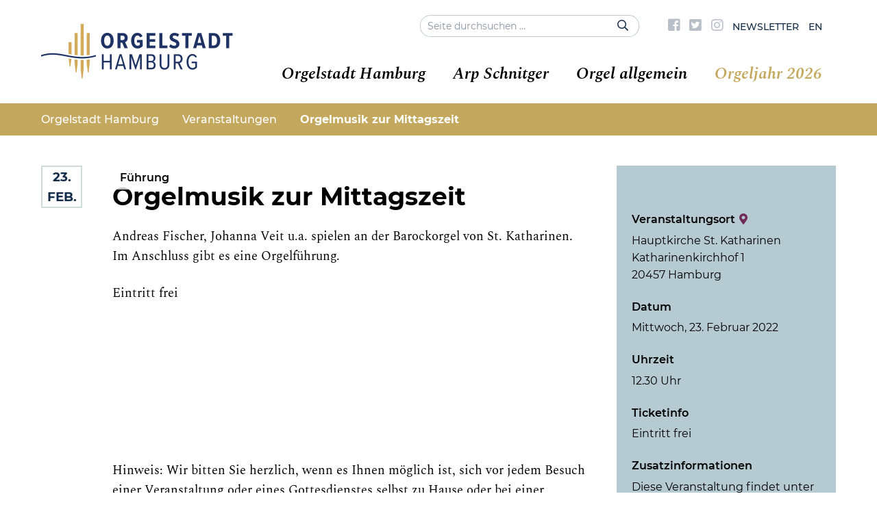

--- FILE ---
content_type: text/html; charset=UTF-8
request_url: https://www.orgelstadt-hamburg.de/veranstaltungen/veranstaltung/orgelmusik-zur-mittagszeit-28/
body_size: 14770
content:
<!DOCTYPE html>
<html lang="de-DE" class="no-js">

	<head>
		<!-- meta -->
		<meta charset="UTF-8">
					<meta name="viewport" content="width=device-width, initial-scale=1.0">
			<!-- <meta name="theme-color" content="#0074a2"> -->
		
		<!-- title -->
		<title>  Orgelmusik zur Mittagszeit : Orgelstadt Hamburg</title>

		<!-- fav & touch -->
		<link href="https://www.orgelstadt-hamburg.de/wp-content/themes/cleantheme/images/fav.ico" rel="shortcut icon">
		<link href="https://www.orgelstadt-hamburg.de/wp-content/themes/cleantheme/images/touch.png" rel="apple-touch-icon-precomposed">
		<meta name="msapplication-TileImage" content="https://www.orgelstadt-hamburg.de/wp-content/themes/cleantheme/images/tile.png">

		<!-- css + javascript -->
		<meta name='robots' content='max-image-preview:large' />
<link rel='dns-prefetch' href='//www.orgelstadt-hamburg.de' />
<link rel="alternate" type="application/rss+xml" title="Orgelstadt Hamburg &raquo; Feed" href="https://www.orgelstadt-hamburg.de/feed/" />
<link rel="alternate" type="application/rss+xml" title="Orgelstadt Hamburg &raquo; Kommentar-Feed" href="https://www.orgelstadt-hamburg.de/comments/feed/" />
<link rel="alternate" title="oEmbed (JSON)" type="application/json+oembed" href="https://www.orgelstadt-hamburg.de/wp-json/oembed/1.0/embed?url=https%3A%2F%2Fwww.orgelstadt-hamburg.de%2Fveranstaltungen%2Fveranstaltung%2Forgelmusik-zur-mittagszeit-28%2F" />
<link rel="alternate" title="oEmbed (XML)" type="text/xml+oembed" href="https://www.orgelstadt-hamburg.de/wp-json/oembed/1.0/embed?url=https%3A%2F%2Fwww.orgelstadt-hamburg.de%2Fveranstaltungen%2Fveranstaltung%2Forgelmusik-zur-mittagszeit-28%2F&#038;format=xml" />
<style id='wp-img-auto-sizes-contain-inline-css' type='text/css'>
img:is([sizes=auto i],[sizes^="auto," i]){contain-intrinsic-size:3000px 1500px}
/*# sourceURL=wp-img-auto-sizes-contain-inline-css */
</style>
<link rel='stylesheet' id='webfonts-css' href='https://www.orgelstadt-hamburg.de/wp-content/themes/cleantheme/fonts/webfonts.css?ver=6.9' media='all' />
<style id='wp-emoji-styles-inline-css' type='text/css'>

	img.wp-smiley, img.emoji {
		display: inline !important;
		border: none !important;
		box-shadow: none !important;
		height: 1em !important;
		width: 1em !important;
		margin: 0 0.07em !important;
		vertical-align: -0.1em !important;
		background: none !important;
		padding: 0 !important;
	}
/*# sourceURL=wp-emoji-styles-inline-css */
</style>
<link rel='stylesheet' id='wp-block-library-css' href='https://www.orgelstadt-hamburg.de/wp-includes/css/dist/block-library/style.min.css?ver=6.9' media='all' />
<style id='classic-theme-styles-inline-css' type='text/css'>
/*! This file is auto-generated */
.wp-block-button__link{color:#fff;background-color:#32373c;border-radius:9999px;box-shadow:none;text-decoration:none;padding:calc(.667em + 2px) calc(1.333em + 2px);font-size:1.125em}.wp-block-file__button{background:#32373c;color:#fff;text-decoration:none}
/*# sourceURL=/wp-includes/css/classic-themes.min.css */
</style>
<style id='global-styles-inline-css' type='text/css'>
:root{--wp--preset--aspect-ratio--square: 1;--wp--preset--aspect-ratio--4-3: 4/3;--wp--preset--aspect-ratio--3-4: 3/4;--wp--preset--aspect-ratio--3-2: 3/2;--wp--preset--aspect-ratio--2-3: 2/3;--wp--preset--aspect-ratio--16-9: 16/9;--wp--preset--aspect-ratio--9-16: 9/16;--wp--preset--color--black: #000000;--wp--preset--color--cyan-bluish-gray: #abb8c3;--wp--preset--color--white: #ffffff;--wp--preset--color--pale-pink: #f78da7;--wp--preset--color--vivid-red: #cf2e2e;--wp--preset--color--luminous-vivid-orange: #ff6900;--wp--preset--color--luminous-vivid-amber: #fcb900;--wp--preset--color--light-green-cyan: #7bdcb5;--wp--preset--color--vivid-green-cyan: #00d084;--wp--preset--color--pale-cyan-blue: #8ed1fc;--wp--preset--color--vivid-cyan-blue: #0693e3;--wp--preset--color--vivid-purple: #9b51e0;--wp--preset--gradient--vivid-cyan-blue-to-vivid-purple: linear-gradient(135deg,rgb(6,147,227) 0%,rgb(155,81,224) 100%);--wp--preset--gradient--light-green-cyan-to-vivid-green-cyan: linear-gradient(135deg,rgb(122,220,180) 0%,rgb(0,208,130) 100%);--wp--preset--gradient--luminous-vivid-amber-to-luminous-vivid-orange: linear-gradient(135deg,rgb(252,185,0) 0%,rgb(255,105,0) 100%);--wp--preset--gradient--luminous-vivid-orange-to-vivid-red: linear-gradient(135deg,rgb(255,105,0) 0%,rgb(207,46,46) 100%);--wp--preset--gradient--very-light-gray-to-cyan-bluish-gray: linear-gradient(135deg,rgb(238,238,238) 0%,rgb(169,184,195) 100%);--wp--preset--gradient--cool-to-warm-spectrum: linear-gradient(135deg,rgb(74,234,220) 0%,rgb(151,120,209) 20%,rgb(207,42,186) 40%,rgb(238,44,130) 60%,rgb(251,105,98) 80%,rgb(254,248,76) 100%);--wp--preset--gradient--blush-light-purple: linear-gradient(135deg,rgb(255,206,236) 0%,rgb(152,150,240) 100%);--wp--preset--gradient--blush-bordeaux: linear-gradient(135deg,rgb(254,205,165) 0%,rgb(254,45,45) 50%,rgb(107,0,62) 100%);--wp--preset--gradient--luminous-dusk: linear-gradient(135deg,rgb(255,203,112) 0%,rgb(199,81,192) 50%,rgb(65,88,208) 100%);--wp--preset--gradient--pale-ocean: linear-gradient(135deg,rgb(255,245,203) 0%,rgb(182,227,212) 50%,rgb(51,167,181) 100%);--wp--preset--gradient--electric-grass: linear-gradient(135deg,rgb(202,248,128) 0%,rgb(113,206,126) 100%);--wp--preset--gradient--midnight: linear-gradient(135deg,rgb(2,3,129) 0%,rgb(40,116,252) 100%);--wp--preset--font-size--small: 13px;--wp--preset--font-size--medium: 20px;--wp--preset--font-size--large: 36px;--wp--preset--font-size--x-large: 42px;--wp--preset--spacing--20: 0.44rem;--wp--preset--spacing--30: 0.67rem;--wp--preset--spacing--40: 1rem;--wp--preset--spacing--50: 1.5rem;--wp--preset--spacing--60: 2.25rem;--wp--preset--spacing--70: 3.38rem;--wp--preset--spacing--80: 5.06rem;--wp--preset--shadow--natural: 6px 6px 9px rgba(0, 0, 0, 0.2);--wp--preset--shadow--deep: 12px 12px 50px rgba(0, 0, 0, 0.4);--wp--preset--shadow--sharp: 6px 6px 0px rgba(0, 0, 0, 0.2);--wp--preset--shadow--outlined: 6px 6px 0px -3px rgb(255, 255, 255), 6px 6px rgb(0, 0, 0);--wp--preset--shadow--crisp: 6px 6px 0px rgb(0, 0, 0);}:where(.is-layout-flex){gap: 0.5em;}:where(.is-layout-grid){gap: 0.5em;}body .is-layout-flex{display: flex;}.is-layout-flex{flex-wrap: wrap;align-items: center;}.is-layout-flex > :is(*, div){margin: 0;}body .is-layout-grid{display: grid;}.is-layout-grid > :is(*, div){margin: 0;}:where(.wp-block-columns.is-layout-flex){gap: 2em;}:where(.wp-block-columns.is-layout-grid){gap: 2em;}:where(.wp-block-post-template.is-layout-flex){gap: 1.25em;}:where(.wp-block-post-template.is-layout-grid){gap: 1.25em;}.has-black-color{color: var(--wp--preset--color--black) !important;}.has-cyan-bluish-gray-color{color: var(--wp--preset--color--cyan-bluish-gray) !important;}.has-white-color{color: var(--wp--preset--color--white) !important;}.has-pale-pink-color{color: var(--wp--preset--color--pale-pink) !important;}.has-vivid-red-color{color: var(--wp--preset--color--vivid-red) !important;}.has-luminous-vivid-orange-color{color: var(--wp--preset--color--luminous-vivid-orange) !important;}.has-luminous-vivid-amber-color{color: var(--wp--preset--color--luminous-vivid-amber) !important;}.has-light-green-cyan-color{color: var(--wp--preset--color--light-green-cyan) !important;}.has-vivid-green-cyan-color{color: var(--wp--preset--color--vivid-green-cyan) !important;}.has-pale-cyan-blue-color{color: var(--wp--preset--color--pale-cyan-blue) !important;}.has-vivid-cyan-blue-color{color: var(--wp--preset--color--vivid-cyan-blue) !important;}.has-vivid-purple-color{color: var(--wp--preset--color--vivid-purple) !important;}.has-black-background-color{background-color: var(--wp--preset--color--black) !important;}.has-cyan-bluish-gray-background-color{background-color: var(--wp--preset--color--cyan-bluish-gray) !important;}.has-white-background-color{background-color: var(--wp--preset--color--white) !important;}.has-pale-pink-background-color{background-color: var(--wp--preset--color--pale-pink) !important;}.has-vivid-red-background-color{background-color: var(--wp--preset--color--vivid-red) !important;}.has-luminous-vivid-orange-background-color{background-color: var(--wp--preset--color--luminous-vivid-orange) !important;}.has-luminous-vivid-amber-background-color{background-color: var(--wp--preset--color--luminous-vivid-amber) !important;}.has-light-green-cyan-background-color{background-color: var(--wp--preset--color--light-green-cyan) !important;}.has-vivid-green-cyan-background-color{background-color: var(--wp--preset--color--vivid-green-cyan) !important;}.has-pale-cyan-blue-background-color{background-color: var(--wp--preset--color--pale-cyan-blue) !important;}.has-vivid-cyan-blue-background-color{background-color: var(--wp--preset--color--vivid-cyan-blue) !important;}.has-vivid-purple-background-color{background-color: var(--wp--preset--color--vivid-purple) !important;}.has-black-border-color{border-color: var(--wp--preset--color--black) !important;}.has-cyan-bluish-gray-border-color{border-color: var(--wp--preset--color--cyan-bluish-gray) !important;}.has-white-border-color{border-color: var(--wp--preset--color--white) !important;}.has-pale-pink-border-color{border-color: var(--wp--preset--color--pale-pink) !important;}.has-vivid-red-border-color{border-color: var(--wp--preset--color--vivid-red) !important;}.has-luminous-vivid-orange-border-color{border-color: var(--wp--preset--color--luminous-vivid-orange) !important;}.has-luminous-vivid-amber-border-color{border-color: var(--wp--preset--color--luminous-vivid-amber) !important;}.has-light-green-cyan-border-color{border-color: var(--wp--preset--color--light-green-cyan) !important;}.has-vivid-green-cyan-border-color{border-color: var(--wp--preset--color--vivid-green-cyan) !important;}.has-pale-cyan-blue-border-color{border-color: var(--wp--preset--color--pale-cyan-blue) !important;}.has-vivid-cyan-blue-border-color{border-color: var(--wp--preset--color--vivid-cyan-blue) !important;}.has-vivid-purple-border-color{border-color: var(--wp--preset--color--vivid-purple) !important;}.has-vivid-cyan-blue-to-vivid-purple-gradient-background{background: var(--wp--preset--gradient--vivid-cyan-blue-to-vivid-purple) !important;}.has-light-green-cyan-to-vivid-green-cyan-gradient-background{background: var(--wp--preset--gradient--light-green-cyan-to-vivid-green-cyan) !important;}.has-luminous-vivid-amber-to-luminous-vivid-orange-gradient-background{background: var(--wp--preset--gradient--luminous-vivid-amber-to-luminous-vivid-orange) !important;}.has-luminous-vivid-orange-to-vivid-red-gradient-background{background: var(--wp--preset--gradient--luminous-vivid-orange-to-vivid-red) !important;}.has-very-light-gray-to-cyan-bluish-gray-gradient-background{background: var(--wp--preset--gradient--very-light-gray-to-cyan-bluish-gray) !important;}.has-cool-to-warm-spectrum-gradient-background{background: var(--wp--preset--gradient--cool-to-warm-spectrum) !important;}.has-blush-light-purple-gradient-background{background: var(--wp--preset--gradient--blush-light-purple) !important;}.has-blush-bordeaux-gradient-background{background: var(--wp--preset--gradient--blush-bordeaux) !important;}.has-luminous-dusk-gradient-background{background: var(--wp--preset--gradient--luminous-dusk) !important;}.has-pale-ocean-gradient-background{background: var(--wp--preset--gradient--pale-ocean) !important;}.has-electric-grass-gradient-background{background: var(--wp--preset--gradient--electric-grass) !important;}.has-midnight-gradient-background{background: var(--wp--preset--gradient--midnight) !important;}.has-small-font-size{font-size: var(--wp--preset--font-size--small) !important;}.has-medium-font-size{font-size: var(--wp--preset--font-size--medium) !important;}.has-large-font-size{font-size: var(--wp--preset--font-size--large) !important;}.has-x-large-font-size{font-size: var(--wp--preset--font-size--x-large) !important;}
:where(.wp-block-post-template.is-layout-flex){gap: 1.25em;}:where(.wp-block-post-template.is-layout-grid){gap: 1.25em;}
:where(.wp-block-term-template.is-layout-flex){gap: 1.25em;}:where(.wp-block-term-template.is-layout-grid){gap: 1.25em;}
:where(.wp-block-columns.is-layout-flex){gap: 2em;}:where(.wp-block-columns.is-layout-grid){gap: 2em;}
:root :where(.wp-block-pullquote){font-size: 1.5em;line-height: 1.6;}
/*# sourceURL=global-styles-inline-css */
</style>
<link rel='stylesheet' id='contact-form-7-css' href='https://www.orgelstadt-hamburg.de/wp-content/plugins/contact-form-7/includes/css/styles.css?ver=6.1.4' media='all' />
<link rel='stylesheet' id='responsive-lightbox-swipebox-css' href='https://www.orgelstadt-hamburg.de/wp-content/plugins/responsive-lightbox/assets/swipebox/swipebox.min.css?ver=1.5.2' media='all' />
<link rel='stylesheet' id='font-awesome5-css' href='https://www.orgelstadt-hamburg.de/wp-content/themes/agoodstart5/libraries/font-awesome5/web-fonts-with-css/css/fontawesome.min.css?ver=5.0.9' media='all' />
<link rel='stylesheet' id='font-awesome5-brands-css' href='https://www.orgelstadt-hamburg.de/wp-content/themes/agoodstart5/libraries/font-awesome5/web-fonts-with-css/css/fa-brands.min.css?ver=5.0.9' media='all' />
<link rel='stylesheet' id='font-awesome5-light-css' href='https://www.orgelstadt-hamburg.de/wp-content/themes/agoodstart5/libraries/font-awesome5/web-fonts-with-css/css/fa-light.min.css?ver=5.0.9' media='all' />
<link rel='stylesheet' id='font-awesome5-regular-css' href='https://www.orgelstadt-hamburg.de/wp-content/themes/agoodstart5/libraries/font-awesome5/web-fonts-with-css/css/fa-regular.min.css?ver=5.0.9' media='all' />
<link rel='stylesheet' id='font-awesome5-solid-css' href='https://www.orgelstadt-hamburg.de/wp-content/themes/agoodstart5/libraries/font-awesome5/web-fonts-with-css/css/fa-solid.min.css?ver=5.0.9' media='all' />
<link rel='stylesheet' id='headhesive-css' href='https://www.orgelstadt-hamburg.de/wp-content/themes/agoodstart5/libraries/headhesive-js/headhesive.css?ver=1.2.3' media='all' />
<link rel='stylesheet' id='animate-css' href='https://www.orgelstadt-hamburg.de/wp-content/themes/agoodstart5/libraries/animate-css/animate.min.css?ver=3.6.0' media='all' />
<link rel='stylesheet' id='agoodstart-css' href='https://www.orgelstadt-hamburg.de/wp-content/themes/agoodstart5/style.css?ver=5.0.0' media='all' />
<link rel='stylesheet' id='settings-css' href='https://www.orgelstadt-hamburg.de/wp-content/themes/cleantheme/css/generated/settings.css?ver=5.0.0' media='all' />
<link rel='stylesheet' id='style-css' href='https://www.orgelstadt-hamburg.de/wp-content/themes/cleantheme/css/style.css?ver=5.0.0' media='all' />
<link rel='stylesheet' id='medium-css' href='https://www.orgelstadt-hamburg.de/wp-content/themes/cleantheme/css/medium.css?ver=6.9' media='only screen and (min-width: 640px)' />
<link rel='stylesheet' id='large-css' href='https://www.orgelstadt-hamburg.de/wp-content/themes/cleantheme/css/large.css?ver=6.9' media='only screen and (min-width: 920px)' />
<link rel='stylesheet' id='max-css' href='https://www.orgelstadt-hamburg.de/wp-content/themes/cleantheme/css/max.css?ver=6.9' media='only screen and (min-width: 1140px)' />
<link rel='stylesheet' id='mega-css' href='https://www.orgelstadt-hamburg.de/wp-content/themes/cleantheme/css/mega.css?ver=6.9' media='only screen and (min-width: 1440px)' />
<link rel='stylesheet' id='medium-down-css' href='https://www.orgelstadt-hamburg.de/wp-content/themes/cleantheme/css/medium-down.css?ver=6.9' media='only screen and (max-width: 919px)' />
<link rel='stylesheet' id='small-css' href='https://www.orgelstadt-hamburg.de/wp-content/themes/cleantheme/css/small.css?ver=6.9' media='only screen and (max-width: 639px)' />
<link rel='stylesheet' id='print-css' href='https://www.orgelstadt-hamburg.de/wp-content/themes/cleantheme/css/print/print.css?ver=6.9' media='print' />
<link rel='stylesheet' id='newsletter-css' href='https://www.orgelstadt-hamburg.de/wp-content/plugins/newsletter/style.css?ver=9.1.0' media='all' />
<style id='newsletter-inline-css' type='text/css'>
a {
  color: #56aaa2; 
}
/*# sourceURL=newsletter-inline-css */
</style>
<link rel='stylesheet' id='borlabs-cookie-custom-css' href='https://www.orgelstadt-hamburg.de/wp-content/cache/borlabs-cookie/1/borlabs-cookie-1-de.css?ver=3.3.23-73' media='all' />
<script type="text/javascript" id="wpml-cookie-js-extra">
/* <![CDATA[ */
var wpml_cookies = {"wp-wpml_current_language":{"value":"de","expires":1,"path":"/"}};
var wpml_cookies = {"wp-wpml_current_language":{"value":"de","expires":1,"path":"/"}};
//# sourceURL=wpml-cookie-js-extra
/* ]]> */
</script>
<script type="text/javascript" src="https://www.orgelstadt-hamburg.de/wp-content/plugins/sitepress-multilingual-cms/res/js/cookies/language-cookie.js?ver=486900" id="wpml-cookie-js" defer="defer" data-wp-strategy="defer"></script>
<script type="text/javascript" id="image-watermark-no-right-click-js-before">
/* <![CDATA[ */
var iwArgsNoRightClick = {"rightclick":"N","draganddrop":"N","devtools":"Y","enableToast":"Y","toastMessage":"This content is protected"};

//# sourceURL=image-watermark-no-right-click-js-before
/* ]]> */
</script>
<script type="text/javascript" src="https://www.orgelstadt-hamburg.de/wp-content/plugins/image-watermark/js/no-right-click.js?ver=2.0.3" id="image-watermark-no-right-click-js"></script>
<script type="text/javascript" src="https://www.orgelstadt-hamburg.de/wp-includes/js/jquery/jquery.min.js?ver=3.7.1" id="jquery-core-js"></script>
<script type="text/javascript" src="https://www.orgelstadt-hamburg.de/wp-includes/js/jquery/jquery-migrate.min.js?ver=3.4.1" id="jquery-migrate-js"></script>
<script type="text/javascript" src="https://www.orgelstadt-hamburg.de/wp-content/plugins/responsive-lightbox/assets/infinitescroll/infinite-scroll.pkgd.min.js?ver=4.0.1" id="responsive-lightbox-infinite-scroll-js"></script>
<script type="text/javascript" src="https://www.orgelstadt-hamburg.de/wp-content/themes/agoodstart5/libraries/modernizr/modernizr.min.js?ver=3.5.0" id="modernizr-js"></script>
<script type="text/javascript" src="https://www.orgelstadt-hamburg.de/wp-content/themes/cleantheme/js/jquery.theme.js?ver=5.0.0" id="jquery-theme-js-js"></script>
<script data-no-optimize="1" data-no-minify="1" data-cfasync="false" type="text/javascript" src="https://www.orgelstadt-hamburg.de/wp-content/cache/borlabs-cookie/1/borlabs-cookie-config-de.json.js?ver=3.3.23-87" id="borlabs-cookie-config-js"></script>
<link rel="https://api.w.org/" href="https://www.orgelstadt-hamburg.de/wp-json/" /><link rel="EditURI" type="application/rsd+xml" title="RSD" href="https://www.orgelstadt-hamburg.de/xmlrpc.php?rsd" />
<meta name="generator" content="WordPress 6.9" />
<link rel="canonical" href="https://www.orgelstadt-hamburg.de/veranstaltungen/veranstaltung/orgelmusik-zur-mittagszeit-28/" />
<link rel='shortlink' href='https://www.orgelstadt-hamburg.de/?p=16752' />
<meta name="generator" content="WPML ver:4.8.6 stt:1,3;" />
	</head>

	<body class="not-front wp-singular event-template-default single single-event postid-16752 wp-theme-agoodstart5 wp-child-theme-cleantheme wpml-de not-logged-in wow-js fa-5">

		
		<div id="wrapper" class="site-wrapper clear">

			
<div class="search-container container hide-large hide-max">
  <form id="search" class="site-search" method="get" action="https://www.orgelstadt-hamburg.de" role="search" onsubmit="if (this.s.value == '') { this.s.focus(); return false; }">
  	<input class="search-input padding" type="search" name="s" placeholder="Seite durchsuchen &hellip;">
  	<button class="search-submit position-right" type="submit"><i class="fa fa-search"></i></button>
  </form>
</div>
			<div class="header-container container" data-headhesive=".header-container">
				<header id="header" class="site-header clear">

					<div class="meta-navigation list-flex hide-small hide-medium double-position-right-large double-position-right-max clear">
						 
<div class="search-container hide-small hide-medium">
  <form id="search-large" class="site-search" method="get" action="https://www.orgelstadt-hamburg.de" role="search" onsubmit="if (this.s.value == '') { this.s.focus(); return false; }">
  	<input class="search-input" type="search" name="s" placeholder="Seite durchsuchen &hellip;">
  	<button class="search-submit" type="submit"><i class="far fa-search"></i></button>
  </form>
</div>
						 <nav class="meta-menu-container clear "><ul id="meta-menu" class="menu-depth-0 menu  clear"><li class="menu-item-meta no-title menu-item menu-item-type-custom menu-item-object-custom menu-item-depth-0"><a target="_blank" href="https://www.facebook.com/OrgelstadtHamburg/" class="menu-link-meta menu-link menu-link-depth-0"><i class="fab fa-facebook-square"></i><span>Facebook</span></a></li>
<li class="menu-item-meta no-title menu-item menu-item-type-custom menu-item-object-custom menu-item-depth-0"><a target="_blank" href="https://twitter.com/orgelstadthh" class="menu-link-meta menu-link menu-link-depth-0"><i class="fab fa-twitter-square"></i><span>Twitter</span></a></li>
<li class="menu-item-meta no-title menu-item menu-item-type-custom menu-item-object-custom menu-item-depth-0"><a target="_blank" href="https://www.instagram.com/orgelstadthamburg/" class="menu-link-meta menu-link menu-link-depth-0"><i class="fab fa-instagram"></i><span>Instagram</span></a></li>
<li class="menu-item-meta menu-item menu-item-type-post_type menu-item-object-page menu-item-depth-0"><a href="https://www.orgelstadt-hamburg.de/newsletter/" class="menu-link-meta menu-link menu-link-depth-0"><span>Newsletter</span></a></li>
<li class="menu-item-meta menu-item menu-item-type-custom menu-item-object-custom menu-item-depth-0"><a href="/en" class="menu-link-meta menu-link menu-link-depth-0"><span>EN</span></a></li>
</ul></nav>					</div>

					<div id="branding" class="site-branding clear">
						
						<div id="logo" class="site-logo">
						 	<a href="https://www.orgelstadt-hamburg.de">
								
																	<img src="https://www.orgelstadt-hamburg.de/wp-content/themes/cleantheme/images/logo.png" alt="Logo">
																<span class="element-invisible">Orgelstadt Hamburg - Hamburg zieht alle Register</span>
							</a>
						</div>
					</div>

					


					<span class="search-button mobile hide-large hide-max" data-icon-active="search-minus"><i class="fa fa-search"></i></span>
											<button class="nav-button hide-large hide-max"><span class="icon-menu"></span></button>
					
					<div class="navigation">
						<nav class="main-menu-container clear "><ul id="main-menu" class="menu-depth-0 menu  clear"><li class="menu-item-main menu-item menu-item-type-post_type menu-item-object-page menu-item-has-children menu-item-depth-0"><a href="https://www.orgelstadt-hamburg.de/orgelstadt-hamburg/" class="menu-link-main menu-link menu-link-depth-0"><span>Orgelstadt Hamburg</span></a>
<ul class="sub-menu-main sub-menu menu-depth-1 clear">
<li class="menu-item-main menu-item menu-item-type-post_type menu-item-object-page menu-item-depth-1"><a href="https://www.orgelstadt-hamburg.de/orgelstadt-hamburg/" class="menu-link-main menu-link menu-link-depth-1"><span>Einführung</span></a></li>
<li class="menu-item-main menu-item menu-item-type-post_type menu-item-object-page menu-item-depth-1"><a href="https://www.orgelstadt-hamburg.de/rueckblick/" class="menu-link-main menu-link menu-link-depth-1"><span>Über 600 Jahre Orgelkultur</span></a></li>
<li class="menu-item-main menu-item menu-item-type-post_type menu-item-object-page menu-item-depth-1"><a href="https://www.orgelstadt-hamburg.de/100-jahre-orgeltagung-hamburg-luebeck/" class="menu-link-main menu-link menu-link-depth-1"><span>100 Jahre Organistentagung Hamburg – Lübeck</span></a></li>
<li class="menu-item-main menu-item menu-item-type-post_type menu-item-object-page menu-item-depth-1"><a href="https://www.orgelstadt-hamburg.de/interaktiver-stadtrundgang/" class="menu-link-main menu-link menu-link-depth-1"><span>Virtueller Stadtrundgang</span></a></li>
<li class="menu-item-main menu-item menu-item-type-post_type menu-item-object-page menu-item-depth-1"><a href="https://www.orgelstadt-hamburg.de/anekdoten/" class="menu-link-main menu-link menu-link-depth-1"><span>Anekdoten &#038; Insiderstories</span></a></li>
</ul>
</li>
<li class="menu-item-main menu-item menu-item-type-post_type menu-item-object-page menu-item-has-children menu-item-depth-0"><a href="https://www.orgelstadt-hamburg.de/arp-schnitger/" class="menu-link-main menu-link menu-link-depth-0"><span>Arp Schnitger</span></a>
<ul class="sub-menu-main sub-menu menu-depth-1 clear">
<li class="menu-item-main menu-item menu-item-type-post_type menu-item-object-page menu-item-depth-1"><a href="https://www.orgelstadt-hamburg.de/arp-schnitger-fuer-einsteiger/" class="menu-link-main menu-link menu-link-depth-1"><span>Arp Schnitger für Einsteiger</span></a></li>
<li class="menu-item-main menu-item menu-item-type-post_type menu-item-object-page menu-item-depth-1"><a href="https://www.orgelstadt-hamburg.de/vermaechtnis-hamburger-prospekt/" class="menu-link-main menu-link menu-link-depth-1"><span>Vermächtnis Hamburger Prospekt</span></a></li>
<li class="menu-item-main menu-item menu-item-type-post_type menu-item-object-page menu-item-has-children menu-item-depth-1"><a href="https://www.orgelstadt-hamburg.de/arp-schnitger/" class="menu-link-main menu-link menu-link-depth-1"><span>Leben &#038; Werk multimedial</span></a>
<ul class="sub-menu-main sub-menu menu-depth-2 clear">
<li class="menu-item-main menu-item menu-item-type-post_type menu-item-object-page menu-item-depth-2"><a href="https://www.orgelstadt-hamburg.de/arp-schnitger/ein-leben-an-der-nordsee/" class="menu-link-main menu-link menu-link-depth-2"><span>Ein Leben an der Nordsee</span></a></li>
<li class="menu-item-main menu-item menu-item-type-post_type menu-item-object-page menu-item-depth-2"><a href="https://www.orgelstadt-hamburg.de/arp-schnitger/metropolen-marschen-und-mehr/" class="menu-link-main menu-link menu-link-depth-2"><span>Metropolen, Marschen und mehr</span></a></li>
<li class="menu-item-main menu-item menu-item-type-post_type menu-item-object-page menu-item-depth-2"><a href="https://www.orgelstadt-hamburg.de/arp-schnitger/schnitgers-orgeln-in-liturgie-und-musik/" class="menu-link-main menu-link menu-link-depth-2"><span>Schnitgers Orgeln in Liturgie und Musik</span></a></li>
<li class="menu-item-main menu-item menu-item-type-post_type menu-item-object-page menu-item-depth-2"><a href="https://www.orgelstadt-hamburg.de/arp-schnitger/werkstatt/" class="menu-link-main menu-link menu-link-depth-2"><span>Schnitgers Team</span></a></li>
<li class="menu-item-main menu-item menu-item-type-post_type menu-item-object-page menu-item-depth-2"><a href="https://www.orgelstadt-hamburg.de/arp-schnitger/schnitger-und-die-historische-orgel/" class="menu-link-main menu-link menu-link-depth-2"><span>Schnitger und „die historische Orgel“</span></a></li>
</ul>
</li>
<li class="menu-item-main menu-item menu-item-type-custom menu-item-object-custom menu-item-depth-1"><a target="_blank" href="https://www.orgelstadt-hamburg.de/play-arp/" class="menu-link-main menu-link menu-link-depth-1"><span>PLAY ARP! auf der virtuellen Orgel</span></a></li>
</ul>
</li>
<li class="menu-item-main menu-item menu-item-type-post_type menu-item-object-page menu-item-has-children menu-item-depth-0"><a href="https://www.orgelstadt-hamburg.de/orgel-allgemein/orgel-fuer-einsteiger/" class="menu-link-main menu-link menu-link-depth-0"><span>Orgel allgemein</span></a>
<ul class="sub-menu-main sub-menu menu-depth-1 clear">
<li class="menu-item-main menu-item menu-item-type-post_type menu-item-object-page menu-item-depth-1"><a href="https://www.orgelstadt-hamburg.de/orgel-allgemein/orgel-fuer-einsteiger/" class="menu-link-main menu-link menu-link-depth-1"><span>Orgel für Einsteiger</span></a></li>
<li class="menu-item-main menu-item menu-item-type-post_type menu-item-object-page menu-item-depth-1"><a href="https://www.orgelstadt-hamburg.de/orgel-allgemein/kleiner-orgel-technik-fuehrer/" class="menu-link-main menu-link menu-link-depth-1"><span>Kleiner Orgel-Technikführer</span></a></li>
<li class="menu-item-main menu-item menu-item-type-post_type menu-item-object-page menu-item-depth-1"><a href="https://www.orgelstadt-hamburg.de/orgel-allgemein/zeitreise-klang/" class="menu-link-main menu-link menu-link-depth-1"><span>Zeitreise Klang</span></a></li>
<li class="menu-item-main menu-item menu-item-type-post_type menu-item-object-page menu-item-depth-1"><a href="https://www.orgelstadt-hamburg.de/orgel-mal-anders/" class="menu-link-main menu-link menu-link-depth-1"><span>Orgel anders</span></a></li>
</ul>
</li>
<li class="menu-item-main menu-item menu-item-type-post_type menu-item-object-page menu-item-has-children menu-item-depth-0 current-menu-ancestor"><a href="https://www.orgelstadt-hamburg.de/veranstaltungen/" class="menu-link-main menu-link menu-link-depth-0"><span>Orgeljahr 2026</span></a>
<ul class="sub-menu-main sub-menu menu-depth-1 clear">
<li class="menu-item-main menu-item menu-item-type-post_type menu-item-object-page menu-item-depth-1"><a href="https://www.orgelstadt-hamburg.de/hamburger-orgelsommer/" class="menu-link-main menu-link menu-link-depth-1"><span>Hamburger Orgelsommer</span></a></li>
<li class="menu-item-main menu-item menu-item-type-post_type menu-item-object-page menu-item-depth-1"><a href="https://www.orgelstadt-hamburg.de/orgel-walk-auf-den-klangspuren-der-orgel-tagung/" class="menu-link-main menu-link menu-link-depth-1"><span>Orgel-Walk: Auf den Klangspuren der Orgel-Tagung</span></a></li>
<li class="menu-item-main menu-item menu-item-type-post_type menu-item-object-page menu-item-depth-1 current-menu-ancestor"><a href="https://www.orgelstadt-hamburg.de/veranstaltungen/" class="menu-link-main menu-link menu-link-depth-1"><span>Veranstaltungskalender</span></a></li>
</ul>
</li>
</ul></nav>					</div>

				</header>
			</div>

						 <div class="breadcrumbs-container container sans hide-small hide-medium">
				 <div id="breadcrumbs"><span property="itemListElement" typeof="ListItem"><a property="item" typeof="WebPage" title="Gehe zu Orgelstadt Hamburg." href="https://www.orgelstadt-hamburg.de" class="home"><span property="name">Orgelstadt Hamburg</span></a><meta property="position" content="1"></span><span class="divider"></span><span property="itemListElement" typeof="ListItem"><a property="item" typeof="WebPage" title="Gehe zu Veranstaltungen." href="https://www.orgelstadt-hamburg.de/veranstaltungen/" class="event-root post post-event"><span property="name">Veranstaltungen</span></a><meta property="position" content="2"></span><span class="divider"></span><span property="itemListElement" typeof="ListItem"><span property="name">Orgelmusik zur Mittagszeit</span><meta property="position" content="3"></span></div>
			 </div>
			
			


<div class="main-container container">
  
    
  <div id="main" class="site-main main-event element-main template-single-event clear">
    
    <div class="content-container">
      
            
      <main id="content" class="site-content content-event element-content template-single-event clear">
  		
  		    		
                    
                        
              
            
	

	 	 	
 	 		 			 		 			 				 			 		 			 				 			 		 			 
			
		
	<article id="post-16752" class="post post-type-event post-view-full post-scope-standard status-publish event_category-konzert-orgel-solo event_category-konzert event_category-fuehrung clear article-event element-article template-article-event has-event-image" >
	
			 		 	
		
			
		<div class="list list-flex list-event-full list-1-small list-1-medium list-1-large list-2-max">
			<div class="list-item item-event-full item-content">
			 	<div class="field field-event-date sans">
					 <span class="day">23.</span>
					<span class="month">Feb.</span>
				</div>
			 					
									 <div class="field field-gallery-slider">
														 <span class="event-category sans">Führung</span>
													 
						 <div class="slider owl-carousel owl-theme">
							 								 							 
								 <div class="slide">
									 <div class="image">
										 <img width="701" height="1000" src="https://www.orgelstadt-hamburg.de/wp-content/uploads/veranstaltungen/2022/02/2017-flentrop-orgel2-veth-701x1000.jpg" class="attachment-large size-large" alt="" decoding="async" fetchpriority="high" srcset="https://www.orgelstadt-hamburg.de/wp-content/uploads/veranstaltungen/2022/02/2017-flentrop-orgel2-veth-701x1000.jpg 701w, https://www.orgelstadt-hamburg.de/wp-content/uploads/veranstaltungen/2022/02/2017-flentrop-orgel2-veth-448x640.jpg 448w, https://www.orgelstadt-hamburg.de/wp-content/uploads/veranstaltungen/2022/02/2017-flentrop-orgel2-veth-768x1096.jpg 768w, https://www.orgelstadt-hamburg.de/wp-content/uploads/veranstaltungen/2022/02/2017-flentrop-orgel2-veth.jpg 1000w" sizes="(max-width: 701px) 100vw, 701px" loading="eager" title="2017-Flentrop-Orgel2-Veth" />									 </div>
									 
									 								 </div>
							 						 </div>
						 
						 						 
						 <script>
							jQuery('document').ready(function($) {
								$('#post-16752 .owl-carousel').owlCarousel({
									items: 1,
									dots: false,
									nav: true,
									navText: ['<i class="fal fa-angle-double-left">', '<i class="fal fa-angle-double-right">'],
									loop: true,
									autoplay: false,
									pullDrag: false,
									autoHeight: true
								});
							});
						</script>
					 </div>
								
				<h1 class="title page-title title-h2 sans">
					<span>Orgelmusik zur Mittagszeit</span>
				</h1>
				
								
									<div class="field field-body">
						<p>Andreas Fischer, Johanna Veit u.a. spielen an der Barockorgel von St. Katharinen.<br />
Im Anschluss gibt es eine Orgelführung.</p>
<p>Eintritt frei</p>
<p>&nbsp;</p>
<hr />
<p>&nbsp;</p>
<p>Hinweis: Wir bitten Sie herzlich, wenn es Ihnen möglich ist, sich vor jedem Besuch einer Veranstaltung oder eines Gottesdienstes selbst zu Hause oder bei einer Teststation auf das Corona-Virus testen zu lassen, auch wenn dies für Geboosterte sowie Kinder und Jugendliche unter 16 Jahren nicht vorgeschrieben ist.<br />
Wir empfehlen das Tragen von FFP2-Masken in Innenräumen.<br />
Vielen Dank!</p>
					</div>
							</div>
			
			<div class="list-item item-event-full item-sidebar sans">
				<div class="inner field-body">
				 	
				 							<div class="field field-location">
						 	<div class="label">Veranstaltungsort<i class="fas fa-map-marker-alt fa-after"></i></div>
						 	<div class="value">
								Hauptkirche St. Katharinen<br />
								Katharinenkirchhof 1<br />
								20457 Hamburg							</div>
						</div>
				 					 	
				 							<div class="field field-date">
						 	<div class="label">Datum</div>
						 	<div class="value">Mittwoch, 23. Februar 2022</div>
						</div>
									 	
				 					 									<div class="field field-time">
							 	<div class="label">Uhrzeit</div>
							 	<div class="value">12.30 Uhr</div>
							</div>
															 	
				 							<div class="field field-ticket">
						 	<div class="label">Ticketinfo</div>
						 	<div class="value">Eintritt frei</div>
						</div>
				 					 	
				 					 	
				 							<div class="field field-info">
						 	<div class="label">Zusatzinformationen</div>
						 	<div class="value">Diese Veranstaltung findet unter der 2G+-Regel statt.</div>
						</div>
				 					 	
				 							<div class="field field-links">
						 	<div class="label">Weitere Informationen</div>
						 	<div class="list list-event-link clear">
															<div class="list-item item-event-link">
						 			<a href="https://www.katharinen-hamburg.de/hygienekonzept" target="_blank"><i class="far fa-external-link-square fa-before"></i>Schutzkonzept von St. Katharinen</a>
								</div>
														</div>
						</div>
										
										
									</div>
			</div>
		</div>
	</article>

          
                          
          			
  		</main>
  		
  		  			
  	</div>
  	
  	

  	
    

	
  </div>
  
    
</div>



			
			<div class="footer-container container">
				<footer id="footer" class="site-footer clear">

					<nav class="footer-menu-container clear "><ul id="footer-menu" class="menu-depth-0 menu  clear"><li class="menu-item-footer menu-item menu-item-type-post_type menu-item-object-page menu-item-depth-0"><a href="https://www.orgelstadt-hamburg.de/kontakt/" class="menu-link-footer menu-link menu-link-depth-0"><span>Kontakt</span></a></li>
<li class="menu-item-footer menu-item menu-item-type-post_type menu-item-object-page menu-item-depth-0"><a href="https://www.orgelstadt-hamburg.de/newsletter/" class="menu-link-footer menu-link menu-link-depth-0"><span>Newsletter</span></a></li>
<li class="menu-item-footer menu-item menu-item-type-post_type menu-item-object-page menu-item-depth-0"><a href="https://www.orgelstadt-hamburg.de/presse/" class="menu-link-footer menu-link menu-link-depth-0"><span>Presse</span></a></li>
<li class="menu-item-footer menu-item menu-item-type-post_type menu-item-object-page menu-item-depth-0"><a href="https://www.orgelstadt-hamburg.de/veranstaltungen/veranstaltung-hinzufuegen/" class="menu-link-footer menu-link menu-link-depth-0"><span>Veranstaltung hinzufügen</span></a></li>
<li class="menu-item-footer menu-item menu-item-type-post_type menu-item-object-page menu-item-depth-0"><a href="https://www.orgelstadt-hamburg.de/impressum/" class="menu-link-footer menu-link menu-link-depth-0"><span>Impressum</span></a></li>
<li class="menu-item-footer menu-item menu-item-type-post_type menu-item-object-page menu-item-privacy-policy menu-item-depth-0"><a href="https://www.orgelstadt-hamburg.de/datenschutz/" class="menu-link-footer menu-link menu-link-depth-0"><span>Datenschutz</span></a></li>
<li class="menu-item-footer borlabs-cookie-preference menu-item menu-item-type-custom menu-item-object-custom menu-item-depth-0"><a class="menu-link-footer menu-link menu-link-depth-0 no-link"><span>Cookie-Einstellungen</span></a></li>
</ul></nav>
          

  
  <div class="widget-area-footer-container widget-area-container container">
    <aside id="widget-area-footer" class="widget-area widget-area-footer element-widget-area template-sidebar-footer list-1-small list-2-medium list-3-large list-4-max list-flex clear">
      
      <section id="black-studio-tinymce-3" class="footer-text no-title widget_black_studio_tinymce widget"><div class="widget-inner clear"><h3 class="widget-title">Förderung</h3><div class="textwidget field field-body clear"><p>Das Projekt Orgelstadt Hamburg wird gefördert durch:</p>
</div></div></section><section id="media_image-3" class="footer-logo no-title widget_media_image widget"><div class="widget-inner clear"><h3 class="widget-title">Logo Hamburg KuM</h3><img width="207" height="90" src="https://www.orgelstadt-hamburg.de/wp-content/uploads/2019/01/behoerde_kum_web.png" class="image wp-image-4681  attachment-207x90 size-207x90" alt="" style="max-width: 100%; height: auto;" decoding="async" loading="eager" title="Behoerde_KuM_web" /></div></section><section id="media_image-5" class="footer-logo no-title widget_media_image widget"><div class="widget-inner clear"><h3 class="widget-title">Logo AFK</h3><img width="82" height="82" src="https://www.orgelstadt-hamburg.de/wp-content/uploads/2019/01/afk_logo_web-150x150.png" class="image wp-image-4684  attachment-82x90 size-82x90" alt="" style="max-width: 100%; height: auto;" decoding="async" loading="eager" title="afk_logo_web" /></div></section>        
    </aside>
  </div>
  

				</footer>
			</div>

		</div>

		
		  		<div id="guide" class="hide-small hide-medium">
    		<a class="down hide" href="#down"><i class="far fa-angle-down"></i></a>
    		<a class="top hide" href="#top"><i class="far fa-angle-up"></i></a>
  		</div>
		
		
		<script type="speculationrules">
{"prefetch":[{"source":"document","where":{"and":[{"href_matches":"/*"},{"not":{"href_matches":["/wp-*.php","/wp-admin/*","/wp-content/uploads/*","/wp-content/*","/wp-content/plugins/*","/wp-content/themes/cleantheme/*","/wp-content/themes/agoodstart5/*","/*\\?(.+)"]}},{"not":{"selector_matches":"a[rel~=\"nofollow\"]"}},{"not":{"selector_matches":".no-prefetch, .no-prefetch a"}}]},"eagerness":"conservative"}]}
</script>
<script type="text/javascript">
/* <![CDATA[ */
	var relevanssi_rt_regex = /(&|\?)_(rt|rt_nonce)=(\w+)/g
	var newUrl = window.location.search.replace(relevanssi_rt_regex, '')
	history.replaceState(null, null, window.location.pathname + newUrl + window.location.hash)
/* ]]> */
</script>
<script type="text/javascript">
      jQuery("body:not(.sidebar-primary, .sidebar-secondary)").addClass("no-sidebar");
      jQuery("body:not(.sidebar-primary)").addClass("no-sidebar-primary");
      jQuery("body:not(.sidebar-secondary)").addClass("no-sidebar-secondary");
    </script><script type='text/javascript'>
    jQuery('.menu').each(function() {
      jQuery('.current-menu-item.menu-item-is-alias').removeClass('current-menu-item').parentsUntil('.menu-depth-0', 'li').removeClass('current-menu-ancestor');
      jQuery('.current-menu-ancestor.menu-item-is-alias').removeClass('current-menu-ancestor');
      
      jQuery('.current-menu-ancestor', jQuery(this)).last().parents('li:not([class*="current-menu-ancestor"])').addClass('current-menu-ancestor');
    });
    
    jQuery('.menu-link').each(function() {
      var link = jQuery(this);
      var item = link.parent('.menu-item');
      queryAnchor = location.hash;
      linkAnchor = this.hash;
      
      if (linkAnchor && item.hasClass('current-menu-item')) {
        if (linkAnchor == queryAnchor) {
          item.addClass('current-menu-item-active-anchor');
        } else {
          item.addClass('current-menu-item-not-active-anchor');
        }
      }
    });
  </script><script type="importmap" id="wp-importmap">
{"imports":{"borlabs-cookie-core":"https://www.orgelstadt-hamburg.de/wp-content/plugins/borlabs-cookie/assets/javascript/borlabs-cookie.min.js?ver=3.3.23"}}
</script>
<script type="module" src="https://www.orgelstadt-hamburg.de/wp-content/plugins/borlabs-cookie/assets/javascript/borlabs-cookie.min.js?ver=3.3.23" id="borlabs-cookie-core-js-module" data-cfasync="false" data-no-minify="1" data-no-optimize="1"></script>
<script type="module" src="https://www.orgelstadt-hamburg.de/wp-content/plugins/borlabs-cookie/assets/javascript/borlabs-cookie-legacy-backward-compatibility.min.js?ver=3.3.23" id="borlabs-cookie-legacy-backward-compatibility-js-module"></script>
<!--googleoff: all--><div data-nosnippet data-borlabs-cookie-consent-required='true' id='BorlabsCookieBox'></div><div id='BorlabsCookieWidget' class='brlbs-cmpnt-container'></div><!--googleon: all--><script type='text/javascript'>
    jQuery('document').ready(function($) {
      $('[data-headhesive]').each(function() {
        var headhesiveOffset;

        if ($(this).data('headhesive-offset')) {
          headhesiveOffset = $(this).data('headhesive-offset');
        } else {
          headhesiveOffset = '.main-container';
        }

        var options = {
          offset: headhesiveOffset,
          onInit: function() {
            $(window).trigger({ type: 'headhesive', namespace: 'init', headhesive: $(this).data('headhesive') });
          },
          onStick: function() {
            $(window).trigger({ type: 'headhesive', namespace: 'stick', headhesive: $(this).data('headhesive') });
          },
          onUnstick: function() {
            $(window).trigger({ type: 'headhesive', namespace: 'unstick', headhesive: $(this).data('headhesive') });
          },
          onDestroy: function() {
            $(window).trigger({ type: 'headhesive', namespace: 'destroy', headhesive: $(this).data('headhesive') });
          }
        }

        var headhesive = new Headhesive($(this).data('headhesive'), options);
        $('.headhesive').removeAttr('data-headhesive').removeAttr('data-headhesive-offset');
      });
    });
  </script><link rel='stylesheet' id='owl-carousel-css' href='https://www.orgelstadt-hamburg.de/wp-content/themes/agoodstart5/libraries/owl-carousel/assets/owl.carousel.min.css?ver=2.3.3' media='all' />
<link rel='stylesheet' id='owl-theme-css' href='https://www.orgelstadt-hamburg.de/wp-content/themes/agoodstart5/libraries/owl-carousel/assets/owl.theme.default.min.css?ver=2.3.3' media='all' />
<script type="text/javascript" src="https://www.orgelstadt-hamburg.de/wp-includes/js/dist/hooks.min.js?ver=dd5603f07f9220ed27f1" id="wp-hooks-js"></script>
<script type="text/javascript" src="https://www.orgelstadt-hamburg.de/wp-includes/js/dist/i18n.min.js?ver=c26c3dc7bed366793375" id="wp-i18n-js"></script>
<script type="text/javascript" id="wp-i18n-js-after">
/* <![CDATA[ */
wp.i18n.setLocaleData( { 'text direction\u0004ltr': [ 'ltr' ] } );
//# sourceURL=wp-i18n-js-after
/* ]]> */
</script>
<script type="text/javascript" src="https://www.orgelstadt-hamburg.de/wp-content/plugins/contact-form-7/includes/swv/js/index.js?ver=6.1.4" id="swv-js"></script>
<script type="text/javascript" id="contact-form-7-js-translations">
/* <![CDATA[ */
( function( domain, translations ) {
	var localeData = translations.locale_data[ domain ] || translations.locale_data.messages;
	localeData[""].domain = domain;
	wp.i18n.setLocaleData( localeData, domain );
} )( "contact-form-7", {"translation-revision-date":"2025-10-26 03:28:49+0000","generator":"GlotPress\/4.0.3","domain":"messages","locale_data":{"messages":{"":{"domain":"messages","plural-forms":"nplurals=2; plural=n != 1;","lang":"de"},"This contact form is placed in the wrong place.":["Dieses Kontaktformular wurde an der falschen Stelle platziert."],"Error:":["Fehler:"]}},"comment":{"reference":"includes\/js\/index.js"}} );
//# sourceURL=contact-form-7-js-translations
/* ]]> */
</script>
<script type="text/javascript" id="contact-form-7-js-before">
/* <![CDATA[ */
var wpcf7 = {
    "api": {
        "root": "https:\/\/www.orgelstadt-hamburg.de\/wp-json\/",
        "namespace": "contact-form-7\/v1"
    }
};
//# sourceURL=contact-form-7-js-before
/* ]]> */
</script>
<script type="text/javascript" src="https://www.orgelstadt-hamburg.de/wp-content/plugins/contact-form-7/includes/js/index.js?ver=6.1.4" id="contact-form-7-js"></script>
<script type="text/javascript" src="https://www.orgelstadt-hamburg.de/wp-content/plugins/responsive-lightbox/assets/dompurify/purify.min.js?ver=3.3.1" id="dompurify-js"></script>
<script type="text/javascript" id="responsive-lightbox-sanitizer-js-before">
/* <![CDATA[ */
window.RLG = window.RLG || {}; window.RLG.sanitizeAllowedHosts = ["youtube.com","www.youtube.com","youtu.be","vimeo.com","player.vimeo.com"];
//# sourceURL=responsive-lightbox-sanitizer-js-before
/* ]]> */
</script>
<script type="text/javascript" src="https://www.orgelstadt-hamburg.de/wp-content/plugins/responsive-lightbox/js/sanitizer.js?ver=2.6.1" id="responsive-lightbox-sanitizer-js"></script>
<script type="text/javascript" src="https://www.orgelstadt-hamburg.de/wp-content/plugins/responsive-lightbox/assets/swipebox/jquery.swipebox.min.js?ver=1.5.2" id="responsive-lightbox-swipebox-js"></script>
<script type="text/javascript" src="https://www.orgelstadt-hamburg.de/wp-includes/js/underscore.min.js?ver=1.13.7" id="underscore-js"></script>
<script type="text/javascript" id="responsive-lightbox-js-before">
/* <![CDATA[ */
var rlArgs = {"script":"swipebox","selector":"lightbox","customEvents":"","activeGalleries":true,"animation":true,"hideCloseButtonOnMobile":false,"removeBarsOnMobile":false,"hideBars":false,"hideBarsDelay":5000,"videoMaxWidth":1080,"useSVG":true,"loopAtEnd":false,"woocommerce_gallery":false,"ajaxurl":"https:\/\/www.orgelstadt-hamburg.de\/wp-admin\/admin-ajax.php","nonce":"f92655852c","preview":false,"postId":16752,"scriptExtension":false};

//# sourceURL=responsive-lightbox-js-before
/* ]]> */
</script>
<script type="text/javascript" src="https://www.orgelstadt-hamburg.de/wp-content/plugins/responsive-lightbox/js/front.js?ver=2.6.1" id="responsive-lightbox-js"></script>
<script type="text/javascript" src="https://www.orgelstadt-hamburg.de/wp-content/themes/agoodstart5/libraries/headhesive-js/headhesive.min.js?ver=1.2.3" id="headhesive-js"></script>
<script type="text/javascript" src="https://www.orgelstadt-hamburg.de/wp-content/themes/agoodstart5/libraries/wow-js/wow.min.js?ver=1.1.2" id="wow-js-js"></script>
<script type="text/javascript" id="newsletter-js-extra">
/* <![CDATA[ */
var newsletter_data = {"action_url":"https://www.orgelstadt-hamburg.de/wp-admin/admin-ajax.php"};
//# sourceURL=newsletter-js-extra
/* ]]> */
</script>
<script type="text/javascript" src="https://www.orgelstadt-hamburg.de/wp-content/plugins/newsletter/main.js?ver=9.1.0" id="newsletter-js"></script>
<script data-borlabs-cookie-script-blocker-handle="google-recaptcha" data-borlabs-cookie-script-blocker-id="recaptcha" type="text/template" data-borlabs-cookie-script-blocker-src="https://www.google.com/recaptcha/api.js?render=6LfTC5QUAAAAAGAeCtc3xECnuQPpJql3H8hWO0-Y&amp;ver=3.0" id="google-recaptcha-js"></script><script data-borlabs-cookie-script-blocker-handle="google-recaptcha" data-borlabs-cookie-script-blocker-id="contact-form-seven-recaptcha" type='text/template' type="text/template" data-borlabs-cookie-script-blocker-src="https://www.google.com/recaptcha/api.js?render=6LfTC5QUAAAAAGAeCtc3xECnuQPpJql3H8hWO0-Y&amp;ver=3.0" id="google-recaptcha-js"></script><script type="text/javascript" src="https://www.orgelstadt-hamburg.de/wp-includes/js/dist/vendor/wp-polyfill.min.js?ver=3.15.0" id="wp-polyfill-js"></script>
<script data-borlabs-cookie-script-blocker-handle="wpcf7-recaptcha" data-borlabs-cookie-script-blocker-id="recaptcha" type="text/template" id="wpcf7-recaptcha-js-before">
/* <![CDATA[ */
var wpcf7_recaptcha = {
    "sitekey": "6LfTC5QUAAAAAGAeCtc3xECnuQPpJql3H8hWO0-Y",
    "actions": {
        "homepage": "homepage",
        "contactform": "contactform"
    }
};
//# sourceURL=wpcf7-recaptcha-js-before
/* ]]> */
</script><script data-borlabs-cookie-script-blocker-handle="wpcf7-recaptcha" data-borlabs-cookie-script-blocker-id="recaptcha" type="text/template" data-borlabs-cookie-script-blocker-src="https://www.orgelstadt-hamburg.de/wp-content/plugins/contact-form-7/modules/recaptcha/index.js?ver=6.1.4" id="wpcf7-recaptcha-js"></script><script data-borlabs-cookie-script-blocker-handle="wpcf7-recaptcha" data-borlabs-cookie-script-blocker-id="contact-form-seven-recaptcha" type='text/template' type="text/template" id="wpcf7-recaptcha-js-before">
/* <![CDATA[ */
var wpcf7_recaptcha = {
    "sitekey": "6LfTC5QUAAAAAGAeCtc3xECnuQPpJql3H8hWO0-Y",
    "actions": {
        "homepage": "homepage",
        "contactform": "contactform"
    }
};
//# sourceURL=wpcf7-recaptcha-js-before
/* ]]> */
</script><script data-borlabs-cookie-script-blocker-handle="wpcf7-recaptcha" data-borlabs-cookie-script-blocker-id="contact-form-seven-recaptcha" type='text/template' type="text/template" data-borlabs-cookie-script-blocker-src="https://www.orgelstadt-hamburg.de/wp-content/plugins/contact-form-7/modules/recaptcha/index.js?ver=6.1.4" id="wpcf7-recaptcha-js"></script><script type="text/javascript" src="https://www.orgelstadt-hamburg.de/wp-content/themes/agoodstart5/libraries/owl-carousel/owl.carousel.min.js?ver=2.3.3" id="owl-carousel-js"></script>
<script id="wp-emoji-settings" type="application/json">
{"baseUrl":"https://s.w.org/images/core/emoji/17.0.2/72x72/","ext":".png","svgUrl":"https://s.w.org/images/core/emoji/17.0.2/svg/","svgExt":".svg","source":{"concatemoji":"https://www.orgelstadt-hamburg.de/wp-includes/js/wp-emoji-release.min.js?ver=6.9"}}
</script>
<script type="module">
/* <![CDATA[ */
/*! This file is auto-generated */
const a=JSON.parse(document.getElementById("wp-emoji-settings").textContent),o=(window._wpemojiSettings=a,"wpEmojiSettingsSupports"),s=["flag","emoji"];function i(e){try{var t={supportTests:e,timestamp:(new Date).valueOf()};sessionStorage.setItem(o,JSON.stringify(t))}catch(e){}}function c(e,t,n){e.clearRect(0,0,e.canvas.width,e.canvas.height),e.fillText(t,0,0);t=new Uint32Array(e.getImageData(0,0,e.canvas.width,e.canvas.height).data);e.clearRect(0,0,e.canvas.width,e.canvas.height),e.fillText(n,0,0);const a=new Uint32Array(e.getImageData(0,0,e.canvas.width,e.canvas.height).data);return t.every((e,t)=>e===a[t])}function p(e,t){e.clearRect(0,0,e.canvas.width,e.canvas.height),e.fillText(t,0,0);var n=e.getImageData(16,16,1,1);for(let e=0;e<n.data.length;e++)if(0!==n.data[e])return!1;return!0}function u(e,t,n,a){switch(t){case"flag":return n(e,"\ud83c\udff3\ufe0f\u200d\u26a7\ufe0f","\ud83c\udff3\ufe0f\u200b\u26a7\ufe0f")?!1:!n(e,"\ud83c\udde8\ud83c\uddf6","\ud83c\udde8\u200b\ud83c\uddf6")&&!n(e,"\ud83c\udff4\udb40\udc67\udb40\udc62\udb40\udc65\udb40\udc6e\udb40\udc67\udb40\udc7f","\ud83c\udff4\u200b\udb40\udc67\u200b\udb40\udc62\u200b\udb40\udc65\u200b\udb40\udc6e\u200b\udb40\udc67\u200b\udb40\udc7f");case"emoji":return!a(e,"\ud83e\u1fac8")}return!1}function f(e,t,n,a){let r;const o=(r="undefined"!=typeof WorkerGlobalScope&&self instanceof WorkerGlobalScope?new OffscreenCanvas(300,150):document.createElement("canvas")).getContext("2d",{willReadFrequently:!0}),s=(o.textBaseline="top",o.font="600 32px Arial",{});return e.forEach(e=>{s[e]=t(o,e,n,a)}),s}function r(e){var t=document.createElement("script");t.src=e,t.defer=!0,document.head.appendChild(t)}a.supports={everything:!0,everythingExceptFlag:!0},new Promise(t=>{let n=function(){try{var e=JSON.parse(sessionStorage.getItem(o));if("object"==typeof e&&"number"==typeof e.timestamp&&(new Date).valueOf()<e.timestamp+604800&&"object"==typeof e.supportTests)return e.supportTests}catch(e){}return null}();if(!n){if("undefined"!=typeof Worker&&"undefined"!=typeof OffscreenCanvas&&"undefined"!=typeof URL&&URL.createObjectURL&&"undefined"!=typeof Blob)try{var e="postMessage("+f.toString()+"("+[JSON.stringify(s),u.toString(),c.toString(),p.toString()].join(",")+"));",a=new Blob([e],{type:"text/javascript"});const r=new Worker(URL.createObjectURL(a),{name:"wpTestEmojiSupports"});return void(r.onmessage=e=>{i(n=e.data),r.terminate(),t(n)})}catch(e){}i(n=f(s,u,c,p))}t(n)}).then(e=>{for(const n in e)a.supports[n]=e[n],a.supports.everything=a.supports.everything&&a.supports[n],"flag"!==n&&(a.supports.everythingExceptFlag=a.supports.everythingExceptFlag&&a.supports[n]);var t;a.supports.everythingExceptFlag=a.supports.everythingExceptFlag&&!a.supports.flag,a.supports.everything||((t=a.source||{}).concatemoji?r(t.concatemoji):t.wpemoji&&t.twemoji&&(r(t.twemoji),r(t.wpemoji)))});
//# sourceURL=https://www.orgelstadt-hamburg.de/wp-includes/js/wp-emoji-loader.min.js
/* ]]> */
</script>
<template id="brlbs-cmpnt-cb-template-contact-form-seven-recaptcha">
 <div class="brlbs-cmpnt-container brlbs-cmpnt-content-blocker brlbs-cmpnt-with-individual-styles" data-borlabs-cookie-content-blocker-id="contact-form-seven-recaptcha" data-borlabs-cookie-content=""><div class="brlbs-cmpnt-cb-preset-b brlbs-cmpnt-cb-cf7-recaptcha"> <div class="brlbs-cmpnt-cb-thumbnail" style="background-image: url('https://www.orgelstadt-hamburg.de/wp-content/uploads/borlabs-cookie/1/bct-google-recaptcha-main.png')"></div> <div class="brlbs-cmpnt-cb-main"> <div class="brlbs-cmpnt-cb-content"> <p class="brlbs-cmpnt-cb-description">Sie müssen den Inhalt von <strong>reCAPTCHA</strong> laden, um das Formular abzuschicken. Bitte beachten Sie, dass dabei Daten mit Drittanbietern ausgetauscht werden.</p> <a class="brlbs-cmpnt-cb-provider-toggle" href="#" data-borlabs-cookie-show-provider-information role="button">Mehr Informationen</a> </div> <div class="brlbs-cmpnt-cb-buttons"> <a class="brlbs-cmpnt-cb-btn" href="#" data-borlabs-cookie-unblock role="button">Inhalt entsperren</a> <a class="brlbs-cmpnt-cb-btn" href="#" data-borlabs-cookie-accept-service role="button" style="display: inherit">Erforderlichen Service akzeptieren und Inhalte entsperren</a> </div> </div> </div></div>
</template>
<script>
(function() {
    if (!document.querySelector('script[data-borlabs-cookie-script-blocker-id="contact-form-seven-recaptcha"]')) {
        return;
    }

    const template = document.querySelector("#brlbs-cmpnt-cb-template-contact-form-seven-recaptcha");
    const formsToInsertBlocker = document.querySelectorAll('form.wpcf7-form');

    for (const form of formsToInsertBlocker) {
        const blocked = template.content.cloneNode(true).querySelector('.brlbs-cmpnt-container');
        form.after(blocked);

        const btn = form.querySelector('.wpcf7-submit')
        if (btn) {
            btn.disabled = true
        }
    }
})();
</script><template id="brlbs-cmpnt-cb-template-contact-form-seven-turnstile">
 <div class="brlbs-cmpnt-container brlbs-cmpnt-content-blocker brlbs-cmpnt-with-individual-styles" data-borlabs-cookie-content-blocker-id="contact-form-seven-turnstile" data-borlabs-cookie-content=""><div class="brlbs-cmpnt-cb-preset-b"> <div class="brlbs-cmpnt-cb-thumbnail" style="background-image: url('https://www.orgelstadt-hamburg.de/wp-content/uploads/borlabs-cookie/1/bct-cloudflare-turnstile-main.png')"></div> <div class="brlbs-cmpnt-cb-main"> <div class="brlbs-cmpnt-cb-content"> <p class="brlbs-cmpnt-cb-description">Sie sehen gerade einen Platzhalterinhalt von <strong>Turnstile</strong>. Um auf den eigentlichen Inhalt zuzugreifen, klicken Sie auf die Schaltfläche unten. Bitte beachten Sie, dass dabei Daten an Drittanbieter weitergegeben werden.</p> <a class="brlbs-cmpnt-cb-provider-toggle" href="#" data-borlabs-cookie-show-provider-information role="button">Mehr Informationen</a> </div> <div class="brlbs-cmpnt-cb-buttons"> <a class="brlbs-cmpnt-cb-btn" href="#" data-borlabs-cookie-unblock role="button">Inhalt entsperren</a> <a class="brlbs-cmpnt-cb-btn" href="#" data-borlabs-cookie-accept-service role="button" style="display: inherit">Erforderlichen Service akzeptieren und Inhalte entsperren</a> </div> </div> </div></div>
</template>
<script>
(function() {
    const template = document.querySelector("#brlbs-cmpnt-cb-template-contact-form-seven-turnstile");
    const divsToInsertBlocker = document.querySelectorAll('body:has(script[data-borlabs-cookie-script-blocker-id="contact-form-seven-turnstile"]) .wpcf7-turnstile');
    for (const div of divsToInsertBlocker) {
        const cb = template.content.cloneNode(true).querySelector('.brlbs-cmpnt-container');
        div.after(cb);

        const form = div.closest('.wpcf7-form');
        const btn = form?.querySelector('.wpcf7-submit');
        if (btn) {
            btn.disabled = true
        }
    }
})()
</script><template id="brlbs-cmpnt-cb-template-facebook-content-blocker">
 <div class="brlbs-cmpnt-container brlbs-cmpnt-content-blocker brlbs-cmpnt-with-individual-styles" data-borlabs-cookie-content-blocker-id="facebook-content-blocker" data-borlabs-cookie-content=""><div class="brlbs-cmpnt-cb-preset-b brlbs-cmpnt-cb-facebook"> <div class="brlbs-cmpnt-cb-thumbnail" style="background-image: url('https://www.orgelstadt-hamburg.de/wp-content/uploads/borlabs-cookie/1/cb-facebook-main.png')"></div> <div class="brlbs-cmpnt-cb-main"> <div class="brlbs-cmpnt-cb-content"> <p class="brlbs-cmpnt-cb-description">Sie sehen gerade einen Platzhalterinhalt von <strong>Facebook</strong>. Um auf den eigentlichen Inhalt zuzugreifen, klicken Sie auf die Schaltfläche unten. Bitte beachten Sie, dass dabei Daten an Drittanbieter weitergegeben werden.</p> <a class="brlbs-cmpnt-cb-provider-toggle" href="#" data-borlabs-cookie-show-provider-information role="button">Mehr Informationen</a> </div> <div class="brlbs-cmpnt-cb-buttons"> <a class="brlbs-cmpnt-cb-btn" href="#" data-borlabs-cookie-unblock role="button">Inhalt entsperren</a> <a class="brlbs-cmpnt-cb-btn" href="#" data-borlabs-cookie-accept-service role="button" style="display: none">Erforderlichen Service akzeptieren und Inhalte entsperren</a> </div> </div> </div></div>
</template>
<script>
(function() {
        const template = document.querySelector("#brlbs-cmpnt-cb-template-facebook-content-blocker");
        const divsToInsertBlocker = document.querySelectorAll('div.fb-video[data-href*="//www.facebook.com/"], div.fb-post[data-href*="//www.facebook.com/"]');
        for (const div of divsToInsertBlocker) {
            const blocked = template.content.cloneNode(true).querySelector('.brlbs-cmpnt-container');
            blocked.dataset.borlabsCookieContent = btoa(unescape(encodeURIComponent(div.outerHTML)));
            div.replaceWith(blocked);
        }
})()
</script><template id="brlbs-cmpnt-cb-template-instagram">
 <div class="brlbs-cmpnt-container brlbs-cmpnt-content-blocker brlbs-cmpnt-with-individual-styles" data-borlabs-cookie-content-blocker-id="instagram" data-borlabs-cookie-content=""><div class="brlbs-cmpnt-cb-preset-b brlbs-cmpnt-cb-instagram"> <div class="brlbs-cmpnt-cb-thumbnail" style="background-image: url('https://www.orgelstadt-hamburg.de/wp-content/uploads/borlabs-cookie/1/cb-instagram-main.png')"></div> <div class="brlbs-cmpnt-cb-main"> <div class="brlbs-cmpnt-cb-content"> <p class="brlbs-cmpnt-cb-description">Sie sehen gerade einen Platzhalterinhalt von <strong>Instagram</strong>. Um auf den eigentlichen Inhalt zuzugreifen, klicken Sie auf die Schaltfläche unten. Bitte beachten Sie, dass dabei Daten an Drittanbieter weitergegeben werden.</p> <a class="brlbs-cmpnt-cb-provider-toggle" href="#" data-borlabs-cookie-show-provider-information role="button">Mehr Informationen</a> </div> <div class="brlbs-cmpnt-cb-buttons"> <a class="brlbs-cmpnt-cb-btn" href="#" data-borlabs-cookie-unblock role="button">Inhalt entsperren</a> <a class="brlbs-cmpnt-cb-btn" href="#" data-borlabs-cookie-accept-service role="button" style="display: none">Erforderlichen Service akzeptieren und Inhalte entsperren</a> </div> </div> </div></div>
</template>
<script>
(function() {
    const template = document.querySelector("#brlbs-cmpnt-cb-template-instagram");
    const divsToInsertBlocker = document.querySelectorAll('blockquote.instagram-media[data-instgrm-permalink*="instagram.com/"],blockquote.instagram-media[data-instgrm-version]');
    for (const div of divsToInsertBlocker) {
        const blocked = template.content.cloneNode(true).querySelector('.brlbs-cmpnt-container');
        blocked.dataset.borlabsCookieContent = btoa(unescape(encodeURIComponent(div.outerHTML)));
        div.replaceWith(blocked);
    }
})()
</script><template id="brlbs-cmpnt-cb-template-x-alias-twitter-content-blocker">
 <div class="brlbs-cmpnt-container brlbs-cmpnt-content-blocker brlbs-cmpnt-with-individual-styles" data-borlabs-cookie-content-blocker-id="x-alias-twitter-content-blocker" data-borlabs-cookie-content=""><div class="brlbs-cmpnt-cb-preset-b brlbs-cmpnt-cb-x"> <div class="brlbs-cmpnt-cb-thumbnail" style="background-image: url('https://www.orgelstadt-hamburg.de/wp-content/uploads/borlabs-cookie/1/cb-twitter-main.png')"></div> <div class="brlbs-cmpnt-cb-main"> <div class="brlbs-cmpnt-cb-content"> <p class="brlbs-cmpnt-cb-description">Sie sehen gerade einen Platzhalterinhalt von <strong>X</strong>. Um auf den eigentlichen Inhalt zuzugreifen, klicken Sie auf die Schaltfläche unten. Bitte beachten Sie, dass dabei Daten an Drittanbieter weitergegeben werden.</p> <a class="brlbs-cmpnt-cb-provider-toggle" href="#" data-borlabs-cookie-show-provider-information role="button">Mehr Informationen</a> </div> <div class="brlbs-cmpnt-cb-buttons"> <a class="brlbs-cmpnt-cb-btn" href="#" data-borlabs-cookie-unblock role="button">Inhalt entsperren</a> <a class="brlbs-cmpnt-cb-btn" href="#" data-borlabs-cookie-accept-service role="button" style="display: none">Erforderlichen Service akzeptieren und Inhalte entsperren</a> </div> </div> </div></div>
</template>
<script>
(function() {
        const template = document.querySelector("#brlbs-cmpnt-cb-template-x-alias-twitter-content-blocker");
        const divsToInsertBlocker = document.querySelectorAll('blockquote.twitter-tweet,blockquote.twitter-video');
        for (const div of divsToInsertBlocker) {
            const blocked = template.content.cloneNode(true).querySelector('.brlbs-cmpnt-container');
            blocked.dataset.borlabsCookieContent = btoa(unescape(encodeURIComponent(div.outerHTML)));
            div.replaceWith(blocked);
        }
})()
</script>
	</body>
</html>


--- FILE ---
content_type: text/html; charset=UTF-8
request_url: https://www.orgelstadt-hamburg.de/veranstaltungen/veranstaltung/orgelmusik-zur-mittagszeit-28/
body_size: 14769
content:
<!DOCTYPE html>
<html lang="de-DE" class="no-js">

	<head>
		<!-- meta -->
		<meta charset="UTF-8">
					<meta name="viewport" content="width=device-width, initial-scale=1.0">
			<!-- <meta name="theme-color" content="#0074a2"> -->
		
		<!-- title -->
		<title>  Orgelmusik zur Mittagszeit : Orgelstadt Hamburg</title>

		<!-- fav & touch -->
		<link href="https://www.orgelstadt-hamburg.de/wp-content/themes/cleantheme/images/fav.ico" rel="shortcut icon">
		<link href="https://www.orgelstadt-hamburg.de/wp-content/themes/cleantheme/images/touch.png" rel="apple-touch-icon-precomposed">
		<meta name="msapplication-TileImage" content="https://www.orgelstadt-hamburg.de/wp-content/themes/cleantheme/images/tile.png">

		<!-- css + javascript -->
		<meta name='robots' content='max-image-preview:large' />
<link rel='dns-prefetch' href='//www.orgelstadt-hamburg.de' />
<link rel="alternate" type="application/rss+xml" title="Orgelstadt Hamburg &raquo; Feed" href="https://www.orgelstadt-hamburg.de/feed/" />
<link rel="alternate" type="application/rss+xml" title="Orgelstadt Hamburg &raquo; Kommentar-Feed" href="https://www.orgelstadt-hamburg.de/comments/feed/" />
<link rel="alternate" title="oEmbed (JSON)" type="application/json+oembed" href="https://www.orgelstadt-hamburg.de/wp-json/oembed/1.0/embed?url=https%3A%2F%2Fwww.orgelstadt-hamburg.de%2Fveranstaltungen%2Fveranstaltung%2Forgelmusik-zur-mittagszeit-28%2F" />
<link rel="alternate" title="oEmbed (XML)" type="text/xml+oembed" href="https://www.orgelstadt-hamburg.de/wp-json/oembed/1.0/embed?url=https%3A%2F%2Fwww.orgelstadt-hamburg.de%2Fveranstaltungen%2Fveranstaltung%2Forgelmusik-zur-mittagszeit-28%2F&#038;format=xml" />
<style id='wp-img-auto-sizes-contain-inline-css' type='text/css'>
img:is([sizes=auto i],[sizes^="auto," i]){contain-intrinsic-size:3000px 1500px}
/*# sourceURL=wp-img-auto-sizes-contain-inline-css */
</style>
<link rel='stylesheet' id='webfonts-css' href='https://www.orgelstadt-hamburg.de/wp-content/themes/cleantheme/fonts/webfonts.css?ver=6.9' media='all' />
<style id='wp-emoji-styles-inline-css' type='text/css'>

	img.wp-smiley, img.emoji {
		display: inline !important;
		border: none !important;
		box-shadow: none !important;
		height: 1em !important;
		width: 1em !important;
		margin: 0 0.07em !important;
		vertical-align: -0.1em !important;
		background: none !important;
		padding: 0 !important;
	}
/*# sourceURL=wp-emoji-styles-inline-css */
</style>
<link rel='stylesheet' id='wp-block-library-css' href='https://www.orgelstadt-hamburg.de/wp-includes/css/dist/block-library/style.min.css?ver=6.9' media='all' />
<style id='classic-theme-styles-inline-css' type='text/css'>
/*! This file is auto-generated */
.wp-block-button__link{color:#fff;background-color:#32373c;border-radius:9999px;box-shadow:none;text-decoration:none;padding:calc(.667em + 2px) calc(1.333em + 2px);font-size:1.125em}.wp-block-file__button{background:#32373c;color:#fff;text-decoration:none}
/*# sourceURL=/wp-includes/css/classic-themes.min.css */
</style>
<style id='global-styles-inline-css' type='text/css'>
:root{--wp--preset--aspect-ratio--square: 1;--wp--preset--aspect-ratio--4-3: 4/3;--wp--preset--aspect-ratio--3-4: 3/4;--wp--preset--aspect-ratio--3-2: 3/2;--wp--preset--aspect-ratio--2-3: 2/3;--wp--preset--aspect-ratio--16-9: 16/9;--wp--preset--aspect-ratio--9-16: 9/16;--wp--preset--color--black: #000000;--wp--preset--color--cyan-bluish-gray: #abb8c3;--wp--preset--color--white: #ffffff;--wp--preset--color--pale-pink: #f78da7;--wp--preset--color--vivid-red: #cf2e2e;--wp--preset--color--luminous-vivid-orange: #ff6900;--wp--preset--color--luminous-vivid-amber: #fcb900;--wp--preset--color--light-green-cyan: #7bdcb5;--wp--preset--color--vivid-green-cyan: #00d084;--wp--preset--color--pale-cyan-blue: #8ed1fc;--wp--preset--color--vivid-cyan-blue: #0693e3;--wp--preset--color--vivid-purple: #9b51e0;--wp--preset--gradient--vivid-cyan-blue-to-vivid-purple: linear-gradient(135deg,rgb(6,147,227) 0%,rgb(155,81,224) 100%);--wp--preset--gradient--light-green-cyan-to-vivid-green-cyan: linear-gradient(135deg,rgb(122,220,180) 0%,rgb(0,208,130) 100%);--wp--preset--gradient--luminous-vivid-amber-to-luminous-vivid-orange: linear-gradient(135deg,rgb(252,185,0) 0%,rgb(255,105,0) 100%);--wp--preset--gradient--luminous-vivid-orange-to-vivid-red: linear-gradient(135deg,rgb(255,105,0) 0%,rgb(207,46,46) 100%);--wp--preset--gradient--very-light-gray-to-cyan-bluish-gray: linear-gradient(135deg,rgb(238,238,238) 0%,rgb(169,184,195) 100%);--wp--preset--gradient--cool-to-warm-spectrum: linear-gradient(135deg,rgb(74,234,220) 0%,rgb(151,120,209) 20%,rgb(207,42,186) 40%,rgb(238,44,130) 60%,rgb(251,105,98) 80%,rgb(254,248,76) 100%);--wp--preset--gradient--blush-light-purple: linear-gradient(135deg,rgb(255,206,236) 0%,rgb(152,150,240) 100%);--wp--preset--gradient--blush-bordeaux: linear-gradient(135deg,rgb(254,205,165) 0%,rgb(254,45,45) 50%,rgb(107,0,62) 100%);--wp--preset--gradient--luminous-dusk: linear-gradient(135deg,rgb(255,203,112) 0%,rgb(199,81,192) 50%,rgb(65,88,208) 100%);--wp--preset--gradient--pale-ocean: linear-gradient(135deg,rgb(255,245,203) 0%,rgb(182,227,212) 50%,rgb(51,167,181) 100%);--wp--preset--gradient--electric-grass: linear-gradient(135deg,rgb(202,248,128) 0%,rgb(113,206,126) 100%);--wp--preset--gradient--midnight: linear-gradient(135deg,rgb(2,3,129) 0%,rgb(40,116,252) 100%);--wp--preset--font-size--small: 13px;--wp--preset--font-size--medium: 20px;--wp--preset--font-size--large: 36px;--wp--preset--font-size--x-large: 42px;--wp--preset--spacing--20: 0.44rem;--wp--preset--spacing--30: 0.67rem;--wp--preset--spacing--40: 1rem;--wp--preset--spacing--50: 1.5rem;--wp--preset--spacing--60: 2.25rem;--wp--preset--spacing--70: 3.38rem;--wp--preset--spacing--80: 5.06rem;--wp--preset--shadow--natural: 6px 6px 9px rgba(0, 0, 0, 0.2);--wp--preset--shadow--deep: 12px 12px 50px rgba(0, 0, 0, 0.4);--wp--preset--shadow--sharp: 6px 6px 0px rgba(0, 0, 0, 0.2);--wp--preset--shadow--outlined: 6px 6px 0px -3px rgb(255, 255, 255), 6px 6px rgb(0, 0, 0);--wp--preset--shadow--crisp: 6px 6px 0px rgb(0, 0, 0);}:where(.is-layout-flex){gap: 0.5em;}:where(.is-layout-grid){gap: 0.5em;}body .is-layout-flex{display: flex;}.is-layout-flex{flex-wrap: wrap;align-items: center;}.is-layout-flex > :is(*, div){margin: 0;}body .is-layout-grid{display: grid;}.is-layout-grid > :is(*, div){margin: 0;}:where(.wp-block-columns.is-layout-flex){gap: 2em;}:where(.wp-block-columns.is-layout-grid){gap: 2em;}:where(.wp-block-post-template.is-layout-flex){gap: 1.25em;}:where(.wp-block-post-template.is-layout-grid){gap: 1.25em;}.has-black-color{color: var(--wp--preset--color--black) !important;}.has-cyan-bluish-gray-color{color: var(--wp--preset--color--cyan-bluish-gray) !important;}.has-white-color{color: var(--wp--preset--color--white) !important;}.has-pale-pink-color{color: var(--wp--preset--color--pale-pink) !important;}.has-vivid-red-color{color: var(--wp--preset--color--vivid-red) !important;}.has-luminous-vivid-orange-color{color: var(--wp--preset--color--luminous-vivid-orange) !important;}.has-luminous-vivid-amber-color{color: var(--wp--preset--color--luminous-vivid-amber) !important;}.has-light-green-cyan-color{color: var(--wp--preset--color--light-green-cyan) !important;}.has-vivid-green-cyan-color{color: var(--wp--preset--color--vivid-green-cyan) !important;}.has-pale-cyan-blue-color{color: var(--wp--preset--color--pale-cyan-blue) !important;}.has-vivid-cyan-blue-color{color: var(--wp--preset--color--vivid-cyan-blue) !important;}.has-vivid-purple-color{color: var(--wp--preset--color--vivid-purple) !important;}.has-black-background-color{background-color: var(--wp--preset--color--black) !important;}.has-cyan-bluish-gray-background-color{background-color: var(--wp--preset--color--cyan-bluish-gray) !important;}.has-white-background-color{background-color: var(--wp--preset--color--white) !important;}.has-pale-pink-background-color{background-color: var(--wp--preset--color--pale-pink) !important;}.has-vivid-red-background-color{background-color: var(--wp--preset--color--vivid-red) !important;}.has-luminous-vivid-orange-background-color{background-color: var(--wp--preset--color--luminous-vivid-orange) !important;}.has-luminous-vivid-amber-background-color{background-color: var(--wp--preset--color--luminous-vivid-amber) !important;}.has-light-green-cyan-background-color{background-color: var(--wp--preset--color--light-green-cyan) !important;}.has-vivid-green-cyan-background-color{background-color: var(--wp--preset--color--vivid-green-cyan) !important;}.has-pale-cyan-blue-background-color{background-color: var(--wp--preset--color--pale-cyan-blue) !important;}.has-vivid-cyan-blue-background-color{background-color: var(--wp--preset--color--vivid-cyan-blue) !important;}.has-vivid-purple-background-color{background-color: var(--wp--preset--color--vivid-purple) !important;}.has-black-border-color{border-color: var(--wp--preset--color--black) !important;}.has-cyan-bluish-gray-border-color{border-color: var(--wp--preset--color--cyan-bluish-gray) !important;}.has-white-border-color{border-color: var(--wp--preset--color--white) !important;}.has-pale-pink-border-color{border-color: var(--wp--preset--color--pale-pink) !important;}.has-vivid-red-border-color{border-color: var(--wp--preset--color--vivid-red) !important;}.has-luminous-vivid-orange-border-color{border-color: var(--wp--preset--color--luminous-vivid-orange) !important;}.has-luminous-vivid-amber-border-color{border-color: var(--wp--preset--color--luminous-vivid-amber) !important;}.has-light-green-cyan-border-color{border-color: var(--wp--preset--color--light-green-cyan) !important;}.has-vivid-green-cyan-border-color{border-color: var(--wp--preset--color--vivid-green-cyan) !important;}.has-pale-cyan-blue-border-color{border-color: var(--wp--preset--color--pale-cyan-blue) !important;}.has-vivid-cyan-blue-border-color{border-color: var(--wp--preset--color--vivid-cyan-blue) !important;}.has-vivid-purple-border-color{border-color: var(--wp--preset--color--vivid-purple) !important;}.has-vivid-cyan-blue-to-vivid-purple-gradient-background{background: var(--wp--preset--gradient--vivid-cyan-blue-to-vivid-purple) !important;}.has-light-green-cyan-to-vivid-green-cyan-gradient-background{background: var(--wp--preset--gradient--light-green-cyan-to-vivid-green-cyan) !important;}.has-luminous-vivid-amber-to-luminous-vivid-orange-gradient-background{background: var(--wp--preset--gradient--luminous-vivid-amber-to-luminous-vivid-orange) !important;}.has-luminous-vivid-orange-to-vivid-red-gradient-background{background: var(--wp--preset--gradient--luminous-vivid-orange-to-vivid-red) !important;}.has-very-light-gray-to-cyan-bluish-gray-gradient-background{background: var(--wp--preset--gradient--very-light-gray-to-cyan-bluish-gray) !important;}.has-cool-to-warm-spectrum-gradient-background{background: var(--wp--preset--gradient--cool-to-warm-spectrum) !important;}.has-blush-light-purple-gradient-background{background: var(--wp--preset--gradient--blush-light-purple) !important;}.has-blush-bordeaux-gradient-background{background: var(--wp--preset--gradient--blush-bordeaux) !important;}.has-luminous-dusk-gradient-background{background: var(--wp--preset--gradient--luminous-dusk) !important;}.has-pale-ocean-gradient-background{background: var(--wp--preset--gradient--pale-ocean) !important;}.has-electric-grass-gradient-background{background: var(--wp--preset--gradient--electric-grass) !important;}.has-midnight-gradient-background{background: var(--wp--preset--gradient--midnight) !important;}.has-small-font-size{font-size: var(--wp--preset--font-size--small) !important;}.has-medium-font-size{font-size: var(--wp--preset--font-size--medium) !important;}.has-large-font-size{font-size: var(--wp--preset--font-size--large) !important;}.has-x-large-font-size{font-size: var(--wp--preset--font-size--x-large) !important;}
:where(.wp-block-post-template.is-layout-flex){gap: 1.25em;}:where(.wp-block-post-template.is-layout-grid){gap: 1.25em;}
:where(.wp-block-term-template.is-layout-flex){gap: 1.25em;}:where(.wp-block-term-template.is-layout-grid){gap: 1.25em;}
:where(.wp-block-columns.is-layout-flex){gap: 2em;}:where(.wp-block-columns.is-layout-grid){gap: 2em;}
:root :where(.wp-block-pullquote){font-size: 1.5em;line-height: 1.6;}
/*# sourceURL=global-styles-inline-css */
</style>
<link rel='stylesheet' id='contact-form-7-css' href='https://www.orgelstadt-hamburg.de/wp-content/plugins/contact-form-7/includes/css/styles.css?ver=6.1.4' media='all' />
<link rel='stylesheet' id='responsive-lightbox-swipebox-css' href='https://www.orgelstadt-hamburg.de/wp-content/plugins/responsive-lightbox/assets/swipebox/swipebox.min.css?ver=1.5.2' media='all' />
<link rel='stylesheet' id='font-awesome5-css' href='https://www.orgelstadt-hamburg.de/wp-content/themes/agoodstart5/libraries/font-awesome5/web-fonts-with-css/css/fontawesome.min.css?ver=5.0.9' media='all' />
<link rel='stylesheet' id='font-awesome5-brands-css' href='https://www.orgelstadt-hamburg.de/wp-content/themes/agoodstart5/libraries/font-awesome5/web-fonts-with-css/css/fa-brands.min.css?ver=5.0.9' media='all' />
<link rel='stylesheet' id='font-awesome5-light-css' href='https://www.orgelstadt-hamburg.de/wp-content/themes/agoodstart5/libraries/font-awesome5/web-fonts-with-css/css/fa-light.min.css?ver=5.0.9' media='all' />
<link rel='stylesheet' id='font-awesome5-regular-css' href='https://www.orgelstadt-hamburg.de/wp-content/themes/agoodstart5/libraries/font-awesome5/web-fonts-with-css/css/fa-regular.min.css?ver=5.0.9' media='all' />
<link rel='stylesheet' id='font-awesome5-solid-css' href='https://www.orgelstadt-hamburg.de/wp-content/themes/agoodstart5/libraries/font-awesome5/web-fonts-with-css/css/fa-solid.min.css?ver=5.0.9' media='all' />
<link rel='stylesheet' id='headhesive-css' href='https://www.orgelstadt-hamburg.de/wp-content/themes/agoodstart5/libraries/headhesive-js/headhesive.css?ver=1.2.3' media='all' />
<link rel='stylesheet' id='animate-css' href='https://www.orgelstadt-hamburg.de/wp-content/themes/agoodstart5/libraries/animate-css/animate.min.css?ver=3.6.0' media='all' />
<link rel='stylesheet' id='agoodstart-css' href='https://www.orgelstadt-hamburg.de/wp-content/themes/agoodstart5/style.css?ver=5.0.0' media='all' />
<link rel='stylesheet' id='settings-css' href='https://www.orgelstadt-hamburg.de/wp-content/themes/cleantheme/css/generated/settings.css?ver=5.0.0' media='all' />
<link rel='stylesheet' id='style-css' href='https://www.orgelstadt-hamburg.de/wp-content/themes/cleantheme/css/style.css?ver=5.0.0' media='all' />
<link rel='stylesheet' id='medium-css' href='https://www.orgelstadt-hamburg.de/wp-content/themes/cleantheme/css/medium.css?ver=6.9' media='only screen and (min-width: 640px)' />
<link rel='stylesheet' id='large-css' href='https://www.orgelstadt-hamburg.de/wp-content/themes/cleantheme/css/large.css?ver=6.9' media='only screen and (min-width: 920px)' />
<link rel='stylesheet' id='max-css' href='https://www.orgelstadt-hamburg.de/wp-content/themes/cleantheme/css/max.css?ver=6.9' media='only screen and (min-width: 1140px)' />
<link rel='stylesheet' id='mega-css' href='https://www.orgelstadt-hamburg.de/wp-content/themes/cleantheme/css/mega.css?ver=6.9' media='only screen and (min-width: 1440px)' />
<link rel='stylesheet' id='medium-down-css' href='https://www.orgelstadt-hamburg.de/wp-content/themes/cleantheme/css/medium-down.css?ver=6.9' media='only screen and (max-width: 919px)' />
<link rel='stylesheet' id='small-css' href='https://www.orgelstadt-hamburg.de/wp-content/themes/cleantheme/css/small.css?ver=6.9' media='only screen and (max-width: 639px)' />
<link rel='stylesheet' id='print-css' href='https://www.orgelstadt-hamburg.de/wp-content/themes/cleantheme/css/print/print.css?ver=6.9' media='print' />
<link rel='stylesheet' id='newsletter-css' href='https://www.orgelstadt-hamburg.de/wp-content/plugins/newsletter/style.css?ver=9.1.0' media='all' />
<style id='newsletter-inline-css' type='text/css'>
a {
  color: #56aaa2; 
}
/*# sourceURL=newsletter-inline-css */
</style>
<link rel='stylesheet' id='borlabs-cookie-custom-css' href='https://www.orgelstadt-hamburg.de/wp-content/cache/borlabs-cookie/1/borlabs-cookie-1-de.css?ver=3.3.23-73' media='all' />
<script type="text/javascript" id="wpml-cookie-js-extra">
/* <![CDATA[ */
var wpml_cookies = {"wp-wpml_current_language":{"value":"de","expires":1,"path":"/"}};
var wpml_cookies = {"wp-wpml_current_language":{"value":"de","expires":1,"path":"/"}};
//# sourceURL=wpml-cookie-js-extra
/* ]]> */
</script>
<script type="text/javascript" src="https://www.orgelstadt-hamburg.de/wp-content/plugins/sitepress-multilingual-cms/res/js/cookies/language-cookie.js?ver=486900" id="wpml-cookie-js" defer="defer" data-wp-strategy="defer"></script>
<script type="text/javascript" id="image-watermark-no-right-click-js-before">
/* <![CDATA[ */
var iwArgsNoRightClick = {"rightclick":"N","draganddrop":"N","devtools":"Y","enableToast":"Y","toastMessage":"This content is protected"};

//# sourceURL=image-watermark-no-right-click-js-before
/* ]]> */
</script>
<script type="text/javascript" src="https://www.orgelstadt-hamburg.de/wp-content/plugins/image-watermark/js/no-right-click.js?ver=2.0.3" id="image-watermark-no-right-click-js"></script>
<script type="text/javascript" src="https://www.orgelstadt-hamburg.de/wp-includes/js/jquery/jquery.min.js?ver=3.7.1" id="jquery-core-js"></script>
<script type="text/javascript" src="https://www.orgelstadt-hamburg.de/wp-includes/js/jquery/jquery-migrate.min.js?ver=3.4.1" id="jquery-migrate-js"></script>
<script type="text/javascript" src="https://www.orgelstadt-hamburg.de/wp-content/plugins/responsive-lightbox/assets/infinitescroll/infinite-scroll.pkgd.min.js?ver=4.0.1" id="responsive-lightbox-infinite-scroll-js"></script>
<script type="text/javascript" src="https://www.orgelstadt-hamburg.de/wp-content/themes/agoodstart5/libraries/modernizr/modernizr.min.js?ver=3.5.0" id="modernizr-js"></script>
<script type="text/javascript" src="https://www.orgelstadt-hamburg.de/wp-content/themes/cleantheme/js/jquery.theme.js?ver=5.0.0" id="jquery-theme-js-js"></script>
<script data-no-optimize="1" data-no-minify="1" data-cfasync="false" type="text/javascript" src="https://www.orgelstadt-hamburg.de/wp-content/cache/borlabs-cookie/1/borlabs-cookie-config-de.json.js?ver=3.3.23-87" id="borlabs-cookie-config-js"></script>
<link rel="https://api.w.org/" href="https://www.orgelstadt-hamburg.de/wp-json/" /><link rel="EditURI" type="application/rsd+xml" title="RSD" href="https://www.orgelstadt-hamburg.de/xmlrpc.php?rsd" />
<meta name="generator" content="WordPress 6.9" />
<link rel="canonical" href="https://www.orgelstadt-hamburg.de/veranstaltungen/veranstaltung/orgelmusik-zur-mittagszeit-28/" />
<link rel='shortlink' href='https://www.orgelstadt-hamburg.de/?p=16752' />
<meta name="generator" content="WPML ver:4.8.6 stt:1,3;" />
	</head>

	<body class="not-front wp-singular event-template-default single single-event postid-16752 wp-theme-agoodstart5 wp-child-theme-cleantheme wpml-de not-logged-in wow-js fa-5">

		
		<div id="wrapper" class="site-wrapper clear">

			
<div class="search-container container hide-large hide-max">
  <form id="search" class="site-search" method="get" action="https://www.orgelstadt-hamburg.de" role="search" onsubmit="if (this.s.value == '') { this.s.focus(); return false; }">
  	<input class="search-input padding" type="search" name="s" placeholder="Seite durchsuchen &hellip;">
  	<button class="search-submit position-right" type="submit"><i class="fa fa-search"></i></button>
  </form>
</div>
			<div class="header-container container" data-headhesive=".header-container">
				<header id="header" class="site-header clear">

					<div class="meta-navigation list-flex hide-small hide-medium double-position-right-large double-position-right-max clear">
						 
<div class="search-container hide-small hide-medium">
  <form id="search-large" class="site-search" method="get" action="https://www.orgelstadt-hamburg.de" role="search" onsubmit="if (this.s.value == '') { this.s.focus(); return false; }">
  	<input class="search-input" type="search" name="s" placeholder="Seite durchsuchen &hellip;">
  	<button class="search-submit" type="submit"><i class="far fa-search"></i></button>
  </form>
</div>
						 <nav class="meta-menu-container clear "><ul id="meta-menu" class="menu-depth-0 menu  clear"><li class="menu-item-meta no-title menu-item menu-item-type-custom menu-item-object-custom menu-item-depth-0"><a target="_blank" href="https://www.facebook.com/OrgelstadtHamburg/" class="menu-link-meta menu-link menu-link-depth-0"><i class="fab fa-facebook-square"></i><span>Facebook</span></a></li>
<li class="menu-item-meta no-title menu-item menu-item-type-custom menu-item-object-custom menu-item-depth-0"><a target="_blank" href="https://twitter.com/orgelstadthh" class="menu-link-meta menu-link menu-link-depth-0"><i class="fab fa-twitter-square"></i><span>Twitter</span></a></li>
<li class="menu-item-meta no-title menu-item menu-item-type-custom menu-item-object-custom menu-item-depth-0"><a target="_blank" href="https://www.instagram.com/orgelstadthamburg/" class="menu-link-meta menu-link menu-link-depth-0"><i class="fab fa-instagram"></i><span>Instagram</span></a></li>
<li class="menu-item-meta menu-item menu-item-type-post_type menu-item-object-page menu-item-depth-0"><a href="https://www.orgelstadt-hamburg.de/newsletter/" class="menu-link-meta menu-link menu-link-depth-0"><span>Newsletter</span></a></li>
<li class="menu-item-meta menu-item menu-item-type-custom menu-item-object-custom menu-item-depth-0"><a href="/en" class="menu-link-meta menu-link menu-link-depth-0"><span>EN</span></a></li>
</ul></nav>					</div>

					<div id="branding" class="site-branding clear">
						
						<div id="logo" class="site-logo">
						 	<a href="https://www.orgelstadt-hamburg.de">
								
																	<img src="https://www.orgelstadt-hamburg.de/wp-content/themes/cleantheme/images/logo.png" alt="Logo">
																<span class="element-invisible">Orgelstadt Hamburg - Hamburg zieht alle Register</span>
							</a>
						</div>
					</div>

					


					<span class="search-button mobile hide-large hide-max" data-icon-active="search-minus"><i class="fa fa-search"></i></span>
											<button class="nav-button hide-large hide-max"><span class="icon-menu"></span></button>
					
					<div class="navigation">
						<nav class="main-menu-container clear "><ul id="main-menu" class="menu-depth-0 menu  clear"><li class="menu-item-main menu-item menu-item-type-post_type menu-item-object-page menu-item-has-children menu-item-depth-0"><a href="https://www.orgelstadt-hamburg.de/orgelstadt-hamburg/" class="menu-link-main menu-link menu-link-depth-0"><span>Orgelstadt Hamburg</span></a>
<ul class="sub-menu-main sub-menu menu-depth-1 clear">
<li class="menu-item-main menu-item menu-item-type-post_type menu-item-object-page menu-item-depth-1"><a href="https://www.orgelstadt-hamburg.de/orgelstadt-hamburg/" class="menu-link-main menu-link menu-link-depth-1"><span>Einführung</span></a></li>
<li class="menu-item-main menu-item menu-item-type-post_type menu-item-object-page menu-item-depth-1"><a href="https://www.orgelstadt-hamburg.de/rueckblick/" class="menu-link-main menu-link menu-link-depth-1"><span>Über 600 Jahre Orgelkultur</span></a></li>
<li class="menu-item-main menu-item menu-item-type-post_type menu-item-object-page menu-item-depth-1"><a href="https://www.orgelstadt-hamburg.de/100-jahre-orgeltagung-hamburg-luebeck/" class="menu-link-main menu-link menu-link-depth-1"><span>100 Jahre Organistentagung Hamburg – Lübeck</span></a></li>
<li class="menu-item-main menu-item menu-item-type-post_type menu-item-object-page menu-item-depth-1"><a href="https://www.orgelstadt-hamburg.de/interaktiver-stadtrundgang/" class="menu-link-main menu-link menu-link-depth-1"><span>Virtueller Stadtrundgang</span></a></li>
<li class="menu-item-main menu-item menu-item-type-post_type menu-item-object-page menu-item-depth-1"><a href="https://www.orgelstadt-hamburg.de/anekdoten/" class="menu-link-main menu-link menu-link-depth-1"><span>Anekdoten &#038; Insiderstories</span></a></li>
</ul>
</li>
<li class="menu-item-main menu-item menu-item-type-post_type menu-item-object-page menu-item-has-children menu-item-depth-0"><a href="https://www.orgelstadt-hamburg.de/arp-schnitger/" class="menu-link-main menu-link menu-link-depth-0"><span>Arp Schnitger</span></a>
<ul class="sub-menu-main sub-menu menu-depth-1 clear">
<li class="menu-item-main menu-item menu-item-type-post_type menu-item-object-page menu-item-depth-1"><a href="https://www.orgelstadt-hamburg.de/arp-schnitger-fuer-einsteiger/" class="menu-link-main menu-link menu-link-depth-1"><span>Arp Schnitger für Einsteiger</span></a></li>
<li class="menu-item-main menu-item menu-item-type-post_type menu-item-object-page menu-item-depth-1"><a href="https://www.orgelstadt-hamburg.de/vermaechtnis-hamburger-prospekt/" class="menu-link-main menu-link menu-link-depth-1"><span>Vermächtnis Hamburger Prospekt</span></a></li>
<li class="menu-item-main menu-item menu-item-type-post_type menu-item-object-page menu-item-has-children menu-item-depth-1"><a href="https://www.orgelstadt-hamburg.de/arp-schnitger/" class="menu-link-main menu-link menu-link-depth-1"><span>Leben &#038; Werk multimedial</span></a>
<ul class="sub-menu-main sub-menu menu-depth-2 clear">
<li class="menu-item-main menu-item menu-item-type-post_type menu-item-object-page menu-item-depth-2"><a href="https://www.orgelstadt-hamburg.de/arp-schnitger/ein-leben-an-der-nordsee/" class="menu-link-main menu-link menu-link-depth-2"><span>Ein Leben an der Nordsee</span></a></li>
<li class="menu-item-main menu-item menu-item-type-post_type menu-item-object-page menu-item-depth-2"><a href="https://www.orgelstadt-hamburg.de/arp-schnitger/metropolen-marschen-und-mehr/" class="menu-link-main menu-link menu-link-depth-2"><span>Metropolen, Marschen und mehr</span></a></li>
<li class="menu-item-main menu-item menu-item-type-post_type menu-item-object-page menu-item-depth-2"><a href="https://www.orgelstadt-hamburg.de/arp-schnitger/schnitgers-orgeln-in-liturgie-und-musik/" class="menu-link-main menu-link menu-link-depth-2"><span>Schnitgers Orgeln in Liturgie und Musik</span></a></li>
<li class="menu-item-main menu-item menu-item-type-post_type menu-item-object-page menu-item-depth-2"><a href="https://www.orgelstadt-hamburg.de/arp-schnitger/werkstatt/" class="menu-link-main menu-link menu-link-depth-2"><span>Schnitgers Team</span></a></li>
<li class="menu-item-main menu-item menu-item-type-post_type menu-item-object-page menu-item-depth-2"><a href="https://www.orgelstadt-hamburg.de/arp-schnitger/schnitger-und-die-historische-orgel/" class="menu-link-main menu-link menu-link-depth-2"><span>Schnitger und „die historische Orgel“</span></a></li>
</ul>
</li>
<li class="menu-item-main menu-item menu-item-type-custom menu-item-object-custom menu-item-depth-1"><a target="_blank" href="https://www.orgelstadt-hamburg.de/play-arp/" class="menu-link-main menu-link menu-link-depth-1"><span>PLAY ARP! auf der virtuellen Orgel</span></a></li>
</ul>
</li>
<li class="menu-item-main menu-item menu-item-type-post_type menu-item-object-page menu-item-has-children menu-item-depth-0"><a href="https://www.orgelstadt-hamburg.de/orgel-allgemein/orgel-fuer-einsteiger/" class="menu-link-main menu-link menu-link-depth-0"><span>Orgel allgemein</span></a>
<ul class="sub-menu-main sub-menu menu-depth-1 clear">
<li class="menu-item-main menu-item menu-item-type-post_type menu-item-object-page menu-item-depth-1"><a href="https://www.orgelstadt-hamburg.de/orgel-allgemein/orgel-fuer-einsteiger/" class="menu-link-main menu-link menu-link-depth-1"><span>Orgel für Einsteiger</span></a></li>
<li class="menu-item-main menu-item menu-item-type-post_type menu-item-object-page menu-item-depth-1"><a href="https://www.orgelstadt-hamburg.de/orgel-allgemein/kleiner-orgel-technik-fuehrer/" class="menu-link-main menu-link menu-link-depth-1"><span>Kleiner Orgel-Technikführer</span></a></li>
<li class="menu-item-main menu-item menu-item-type-post_type menu-item-object-page menu-item-depth-1"><a href="https://www.orgelstadt-hamburg.de/orgel-allgemein/zeitreise-klang/" class="menu-link-main menu-link menu-link-depth-1"><span>Zeitreise Klang</span></a></li>
<li class="menu-item-main menu-item menu-item-type-post_type menu-item-object-page menu-item-depth-1"><a href="https://www.orgelstadt-hamburg.de/orgel-mal-anders/" class="menu-link-main menu-link menu-link-depth-1"><span>Orgel anders</span></a></li>
</ul>
</li>
<li class="menu-item-main menu-item menu-item-type-post_type menu-item-object-page menu-item-has-children menu-item-depth-0 current-menu-ancestor"><a href="https://www.orgelstadt-hamburg.de/veranstaltungen/" class="menu-link-main menu-link menu-link-depth-0"><span>Orgeljahr 2026</span></a>
<ul class="sub-menu-main sub-menu menu-depth-1 clear">
<li class="menu-item-main menu-item menu-item-type-post_type menu-item-object-page menu-item-depth-1"><a href="https://www.orgelstadt-hamburg.de/hamburger-orgelsommer/" class="menu-link-main menu-link menu-link-depth-1"><span>Hamburger Orgelsommer</span></a></li>
<li class="menu-item-main menu-item menu-item-type-post_type menu-item-object-page menu-item-depth-1"><a href="https://www.orgelstadt-hamburg.de/orgel-walk-auf-den-klangspuren-der-orgel-tagung/" class="menu-link-main menu-link menu-link-depth-1"><span>Orgel-Walk: Auf den Klangspuren der Orgel-Tagung</span></a></li>
<li class="menu-item-main menu-item menu-item-type-post_type menu-item-object-page menu-item-depth-1 current-menu-ancestor"><a href="https://www.orgelstadt-hamburg.de/veranstaltungen/" class="menu-link-main menu-link menu-link-depth-1"><span>Veranstaltungskalender</span></a></li>
</ul>
</li>
</ul></nav>					</div>

				</header>
			</div>

						 <div class="breadcrumbs-container container sans hide-small hide-medium">
				 <div id="breadcrumbs"><span property="itemListElement" typeof="ListItem"><a property="item" typeof="WebPage" title="Gehe zu Orgelstadt Hamburg." href="https://www.orgelstadt-hamburg.de" class="home"><span property="name">Orgelstadt Hamburg</span></a><meta property="position" content="1"></span><span class="divider"></span><span property="itemListElement" typeof="ListItem"><a property="item" typeof="WebPage" title="Gehe zu Veranstaltungen." href="https://www.orgelstadt-hamburg.de/veranstaltungen/" class="event-root post post-event"><span property="name">Veranstaltungen</span></a><meta property="position" content="2"></span><span class="divider"></span><span property="itemListElement" typeof="ListItem"><span property="name">Orgelmusik zur Mittagszeit</span><meta property="position" content="3"></span></div>
			 </div>
			
			


<div class="main-container container">
  
    
  <div id="main" class="site-main main-event element-main template-single-event clear">
    
    <div class="content-container">
      
            
      <main id="content" class="site-content content-event element-content template-single-event clear">
  		
  		    		
                    
                        
              
            
	

	 	 	
 	 		 			 		 			 				 			 		 			 				 			 		 			 
			
		
	<article id="post-16752" class="post post-type-event post-view-full post-scope-standard status-publish event_category-konzert-orgel-solo event_category-konzert event_category-fuehrung clear article-event element-article template-article-event has-event-image" >
	
			 		 	
		
			
		<div class="list list-flex list-event-full list-1-small list-1-medium list-1-large list-2-max">
			<div class="list-item item-event-full item-content">
			 	<div class="field field-event-date sans">
					 <span class="day">23.</span>
					<span class="month">Feb.</span>
				</div>
			 					
									 <div class="field field-gallery-slider">
														 <span class="event-category sans">Führung</span>
													 
						 <div class="slider owl-carousel owl-theme">
							 								 							 
								 <div class="slide">
									 <div class="image">
										 <img width="701" height="1000" src="https://www.orgelstadt-hamburg.de/wp-content/uploads/veranstaltungen/2022/02/2017-flentrop-orgel2-veth-701x1000.jpg" class="attachment-large size-large" alt="" decoding="async" fetchpriority="high" srcset="https://www.orgelstadt-hamburg.de/wp-content/uploads/veranstaltungen/2022/02/2017-flentrop-orgel2-veth-701x1000.jpg 701w, https://www.orgelstadt-hamburg.de/wp-content/uploads/veranstaltungen/2022/02/2017-flentrop-orgel2-veth-448x640.jpg 448w, https://www.orgelstadt-hamburg.de/wp-content/uploads/veranstaltungen/2022/02/2017-flentrop-orgel2-veth-768x1096.jpg 768w, https://www.orgelstadt-hamburg.de/wp-content/uploads/veranstaltungen/2022/02/2017-flentrop-orgel2-veth.jpg 1000w" sizes="(max-width: 701px) 100vw, 701px" loading="eager" title="2017-Flentrop-Orgel2-Veth" />									 </div>
									 
									 								 </div>
							 						 </div>
						 
						 						 
						 <script>
							jQuery('document').ready(function($) {
								$('#post-16752 .owl-carousel').owlCarousel({
									items: 1,
									dots: false,
									nav: true,
									navText: ['<i class="fal fa-angle-double-left">', '<i class="fal fa-angle-double-right">'],
									loop: true,
									autoplay: false,
									pullDrag: false,
									autoHeight: true
								});
							});
						</script>
					 </div>
								
				<h1 class="title page-title title-h2 sans">
					<span>Orgelmusik zur Mittagszeit</span>
				</h1>
				
								
									<div class="field field-body">
						<p>Andreas Fischer, Johanna Veit u.a. spielen an der Barockorgel von St. Katharinen.<br />
Im Anschluss gibt es eine Orgelführung.</p>
<p>Eintritt frei</p>
<p>&nbsp;</p>
<hr />
<p>&nbsp;</p>
<p>Hinweis: Wir bitten Sie herzlich, wenn es Ihnen möglich ist, sich vor jedem Besuch einer Veranstaltung oder eines Gottesdienstes selbst zu Hause oder bei einer Teststation auf das Corona-Virus testen zu lassen, auch wenn dies für Geboosterte sowie Kinder und Jugendliche unter 16 Jahren nicht vorgeschrieben ist.<br />
Wir empfehlen das Tragen von FFP2-Masken in Innenräumen.<br />
Vielen Dank!</p>
					</div>
							</div>
			
			<div class="list-item item-event-full item-sidebar sans">
				<div class="inner field-body">
				 	
				 							<div class="field field-location">
						 	<div class="label">Veranstaltungsort<i class="fas fa-map-marker-alt fa-after"></i></div>
						 	<div class="value">
								Hauptkirche St. Katharinen<br />
								Katharinenkirchhof 1<br />
								20457 Hamburg							</div>
						</div>
				 					 	
				 							<div class="field field-date">
						 	<div class="label">Datum</div>
						 	<div class="value">Mittwoch, 23. Februar 2022</div>
						</div>
									 	
				 					 									<div class="field field-time">
							 	<div class="label">Uhrzeit</div>
							 	<div class="value">12.30 Uhr</div>
							</div>
															 	
				 							<div class="field field-ticket">
						 	<div class="label">Ticketinfo</div>
						 	<div class="value">Eintritt frei</div>
						</div>
				 					 	
				 					 	
				 							<div class="field field-info">
						 	<div class="label">Zusatzinformationen</div>
						 	<div class="value">Diese Veranstaltung findet unter der 2G+-Regel statt.</div>
						</div>
				 					 	
				 							<div class="field field-links">
						 	<div class="label">Weitere Informationen</div>
						 	<div class="list list-event-link clear">
															<div class="list-item item-event-link">
						 			<a href="https://www.katharinen-hamburg.de/hygienekonzept" target="_blank"><i class="far fa-external-link-square fa-before"></i>Schutzkonzept von St. Katharinen</a>
								</div>
														</div>
						</div>
										
										
									</div>
			</div>
		</div>
	</article>

          
                          
          			
  		</main>
  		
  		  			
  	</div>
  	
  	

  	
    

	
  </div>
  
    
</div>



			
			<div class="footer-container container">
				<footer id="footer" class="site-footer clear">

					<nav class="footer-menu-container clear "><ul id="footer-menu" class="menu-depth-0 menu  clear"><li class="menu-item-footer menu-item menu-item-type-post_type menu-item-object-page menu-item-depth-0"><a href="https://www.orgelstadt-hamburg.de/kontakt/" class="menu-link-footer menu-link menu-link-depth-0"><span>Kontakt</span></a></li>
<li class="menu-item-footer menu-item menu-item-type-post_type menu-item-object-page menu-item-depth-0"><a href="https://www.orgelstadt-hamburg.de/newsletter/" class="menu-link-footer menu-link menu-link-depth-0"><span>Newsletter</span></a></li>
<li class="menu-item-footer menu-item menu-item-type-post_type menu-item-object-page menu-item-depth-0"><a href="https://www.orgelstadt-hamburg.de/presse/" class="menu-link-footer menu-link menu-link-depth-0"><span>Presse</span></a></li>
<li class="menu-item-footer menu-item menu-item-type-post_type menu-item-object-page menu-item-depth-0"><a href="https://www.orgelstadt-hamburg.de/veranstaltungen/veranstaltung-hinzufuegen/" class="menu-link-footer menu-link menu-link-depth-0"><span>Veranstaltung hinzufügen</span></a></li>
<li class="menu-item-footer menu-item menu-item-type-post_type menu-item-object-page menu-item-depth-0"><a href="https://www.orgelstadt-hamburg.de/impressum/" class="menu-link-footer menu-link menu-link-depth-0"><span>Impressum</span></a></li>
<li class="menu-item-footer menu-item menu-item-type-post_type menu-item-object-page menu-item-privacy-policy menu-item-depth-0"><a href="https://www.orgelstadt-hamburg.de/datenschutz/" class="menu-link-footer menu-link menu-link-depth-0"><span>Datenschutz</span></a></li>
<li class="menu-item-footer borlabs-cookie-preference menu-item menu-item-type-custom menu-item-object-custom menu-item-depth-0"><a class="menu-link-footer menu-link menu-link-depth-0 no-link"><span>Cookie-Einstellungen</span></a></li>
</ul></nav>
          

  
  <div class="widget-area-footer-container widget-area-container container">
    <aside id="widget-area-footer" class="widget-area widget-area-footer element-widget-area template-sidebar-footer list-1-small list-2-medium list-3-large list-4-max list-flex clear">
      
      <section id="black-studio-tinymce-3" class="footer-text no-title widget_black_studio_tinymce widget"><div class="widget-inner clear"><h3 class="widget-title">Förderung</h3><div class="textwidget field field-body clear"><p>Das Projekt Orgelstadt Hamburg wird gefördert durch:</p>
</div></div></section><section id="media_image-3" class="footer-logo no-title widget_media_image widget"><div class="widget-inner clear"><h3 class="widget-title">Logo Hamburg KuM</h3><img width="207" height="90" src="https://www.orgelstadt-hamburg.de/wp-content/uploads/2019/01/behoerde_kum_web.png" class="image wp-image-4681  attachment-207x90 size-207x90" alt="" style="max-width: 100%; height: auto;" decoding="async" loading="eager" title="Behoerde_KuM_web" /></div></section><section id="media_image-5" class="footer-logo no-title widget_media_image widget"><div class="widget-inner clear"><h3 class="widget-title">Logo AFK</h3><img width="82" height="82" src="https://www.orgelstadt-hamburg.de/wp-content/uploads/2019/01/afk_logo_web-150x150.png" class="image wp-image-4684  attachment-82x90 size-82x90" alt="" style="max-width: 100%; height: auto;" decoding="async" loading="eager" title="afk_logo_web" /></div></section>        
    </aside>
  </div>
  

				</footer>
			</div>

		</div>

		
		  		<div id="guide" class="hide-small hide-medium">
    		<a class="down hide" href="#down"><i class="far fa-angle-down"></i></a>
    		<a class="top hide" href="#top"><i class="far fa-angle-up"></i></a>
  		</div>
		
		
		<script type="speculationrules">
{"prefetch":[{"source":"document","where":{"and":[{"href_matches":"/*"},{"not":{"href_matches":["/wp-*.php","/wp-admin/*","/wp-content/uploads/*","/wp-content/*","/wp-content/plugins/*","/wp-content/themes/cleantheme/*","/wp-content/themes/agoodstart5/*","/*\\?(.+)"]}},{"not":{"selector_matches":"a[rel~=\"nofollow\"]"}},{"not":{"selector_matches":".no-prefetch, .no-prefetch a"}}]},"eagerness":"conservative"}]}
</script>
<script type="text/javascript">
/* <![CDATA[ */
	var relevanssi_rt_regex = /(&|\?)_(rt|rt_nonce)=(\w+)/g
	var newUrl = window.location.search.replace(relevanssi_rt_regex, '')
	history.replaceState(null, null, window.location.pathname + newUrl + window.location.hash)
/* ]]> */
</script>
<script type="text/javascript">
      jQuery("body:not(.sidebar-primary, .sidebar-secondary)").addClass("no-sidebar");
      jQuery("body:not(.sidebar-primary)").addClass("no-sidebar-primary");
      jQuery("body:not(.sidebar-secondary)").addClass("no-sidebar-secondary");
    </script><script type='text/javascript'>
    jQuery('.menu').each(function() {
      jQuery('.current-menu-item.menu-item-is-alias').removeClass('current-menu-item').parentsUntil('.menu-depth-0', 'li').removeClass('current-menu-ancestor');
      jQuery('.current-menu-ancestor.menu-item-is-alias').removeClass('current-menu-ancestor');
      
      jQuery('.current-menu-ancestor', jQuery(this)).last().parents('li:not([class*="current-menu-ancestor"])').addClass('current-menu-ancestor');
    });
    
    jQuery('.menu-link').each(function() {
      var link = jQuery(this);
      var item = link.parent('.menu-item');
      queryAnchor = location.hash;
      linkAnchor = this.hash;
      
      if (linkAnchor && item.hasClass('current-menu-item')) {
        if (linkAnchor == queryAnchor) {
          item.addClass('current-menu-item-active-anchor');
        } else {
          item.addClass('current-menu-item-not-active-anchor');
        }
      }
    });
  </script><script type="importmap" id="wp-importmap">
{"imports":{"borlabs-cookie-core":"https://www.orgelstadt-hamburg.de/wp-content/plugins/borlabs-cookie/assets/javascript/borlabs-cookie.min.js?ver=3.3.23"}}
</script>
<script type="module" src="https://www.orgelstadt-hamburg.de/wp-content/plugins/borlabs-cookie/assets/javascript/borlabs-cookie.min.js?ver=3.3.23" id="borlabs-cookie-core-js-module" data-cfasync="false" data-no-minify="1" data-no-optimize="1"></script>
<script type="module" src="https://www.orgelstadt-hamburg.de/wp-content/plugins/borlabs-cookie/assets/javascript/borlabs-cookie-legacy-backward-compatibility.min.js?ver=3.3.23" id="borlabs-cookie-legacy-backward-compatibility-js-module"></script>
<!--googleoff: all--><div data-nosnippet data-borlabs-cookie-consent-required='true' id='BorlabsCookieBox'></div><div id='BorlabsCookieWidget' class='brlbs-cmpnt-container'></div><!--googleon: all--><script type='text/javascript'>
    jQuery('document').ready(function($) {
      $('[data-headhesive]').each(function() {
        var headhesiveOffset;

        if ($(this).data('headhesive-offset')) {
          headhesiveOffset = $(this).data('headhesive-offset');
        } else {
          headhesiveOffset = '.main-container';
        }

        var options = {
          offset: headhesiveOffset,
          onInit: function() {
            $(window).trigger({ type: 'headhesive', namespace: 'init', headhesive: $(this).data('headhesive') });
          },
          onStick: function() {
            $(window).trigger({ type: 'headhesive', namespace: 'stick', headhesive: $(this).data('headhesive') });
          },
          onUnstick: function() {
            $(window).trigger({ type: 'headhesive', namespace: 'unstick', headhesive: $(this).data('headhesive') });
          },
          onDestroy: function() {
            $(window).trigger({ type: 'headhesive', namespace: 'destroy', headhesive: $(this).data('headhesive') });
          }
        }

        var headhesive = new Headhesive($(this).data('headhesive'), options);
        $('.headhesive').removeAttr('data-headhesive').removeAttr('data-headhesive-offset');
      });
    });
  </script><link rel='stylesheet' id='owl-carousel-css' href='https://www.orgelstadt-hamburg.de/wp-content/themes/agoodstart5/libraries/owl-carousel/assets/owl.carousel.min.css?ver=2.3.3' media='all' />
<link rel='stylesheet' id='owl-theme-css' href='https://www.orgelstadt-hamburg.de/wp-content/themes/agoodstart5/libraries/owl-carousel/assets/owl.theme.default.min.css?ver=2.3.3' media='all' />
<script type="text/javascript" src="https://www.orgelstadt-hamburg.de/wp-includes/js/dist/hooks.min.js?ver=dd5603f07f9220ed27f1" id="wp-hooks-js"></script>
<script type="text/javascript" src="https://www.orgelstadt-hamburg.de/wp-includes/js/dist/i18n.min.js?ver=c26c3dc7bed366793375" id="wp-i18n-js"></script>
<script type="text/javascript" id="wp-i18n-js-after">
/* <![CDATA[ */
wp.i18n.setLocaleData( { 'text direction\u0004ltr': [ 'ltr' ] } );
//# sourceURL=wp-i18n-js-after
/* ]]> */
</script>
<script type="text/javascript" src="https://www.orgelstadt-hamburg.de/wp-content/plugins/contact-form-7/includes/swv/js/index.js?ver=6.1.4" id="swv-js"></script>
<script type="text/javascript" id="contact-form-7-js-translations">
/* <![CDATA[ */
( function( domain, translations ) {
	var localeData = translations.locale_data[ domain ] || translations.locale_data.messages;
	localeData[""].domain = domain;
	wp.i18n.setLocaleData( localeData, domain );
} )( "contact-form-7", {"translation-revision-date":"2025-10-26 03:28:49+0000","generator":"GlotPress\/4.0.3","domain":"messages","locale_data":{"messages":{"":{"domain":"messages","plural-forms":"nplurals=2; plural=n != 1;","lang":"de"},"This contact form is placed in the wrong place.":["Dieses Kontaktformular wurde an der falschen Stelle platziert."],"Error:":["Fehler:"]}},"comment":{"reference":"includes\/js\/index.js"}} );
//# sourceURL=contact-form-7-js-translations
/* ]]> */
</script>
<script type="text/javascript" id="contact-form-7-js-before">
/* <![CDATA[ */
var wpcf7 = {
    "api": {
        "root": "https:\/\/www.orgelstadt-hamburg.de\/wp-json\/",
        "namespace": "contact-form-7\/v1"
    }
};
//# sourceURL=contact-form-7-js-before
/* ]]> */
</script>
<script type="text/javascript" src="https://www.orgelstadt-hamburg.de/wp-content/plugins/contact-form-7/includes/js/index.js?ver=6.1.4" id="contact-form-7-js"></script>
<script type="text/javascript" src="https://www.orgelstadt-hamburg.de/wp-content/plugins/responsive-lightbox/assets/dompurify/purify.min.js?ver=3.3.1" id="dompurify-js"></script>
<script type="text/javascript" id="responsive-lightbox-sanitizer-js-before">
/* <![CDATA[ */
window.RLG = window.RLG || {}; window.RLG.sanitizeAllowedHosts = ["youtube.com","www.youtube.com","youtu.be","vimeo.com","player.vimeo.com"];
//# sourceURL=responsive-lightbox-sanitizer-js-before
/* ]]> */
</script>
<script type="text/javascript" src="https://www.orgelstadt-hamburg.de/wp-content/plugins/responsive-lightbox/js/sanitizer.js?ver=2.6.1" id="responsive-lightbox-sanitizer-js"></script>
<script type="text/javascript" src="https://www.orgelstadt-hamburg.de/wp-content/plugins/responsive-lightbox/assets/swipebox/jquery.swipebox.min.js?ver=1.5.2" id="responsive-lightbox-swipebox-js"></script>
<script type="text/javascript" src="https://www.orgelstadt-hamburg.de/wp-includes/js/underscore.min.js?ver=1.13.7" id="underscore-js"></script>
<script type="text/javascript" id="responsive-lightbox-js-before">
/* <![CDATA[ */
var rlArgs = {"script":"swipebox","selector":"lightbox","customEvents":"","activeGalleries":true,"animation":true,"hideCloseButtonOnMobile":false,"removeBarsOnMobile":false,"hideBars":false,"hideBarsDelay":5000,"videoMaxWidth":1080,"useSVG":true,"loopAtEnd":false,"woocommerce_gallery":false,"ajaxurl":"https:\/\/www.orgelstadt-hamburg.de\/wp-admin\/admin-ajax.php","nonce":"f92655852c","preview":false,"postId":16752,"scriptExtension":false};

//# sourceURL=responsive-lightbox-js-before
/* ]]> */
</script>
<script type="text/javascript" src="https://www.orgelstadt-hamburg.de/wp-content/plugins/responsive-lightbox/js/front.js?ver=2.6.1" id="responsive-lightbox-js"></script>
<script type="text/javascript" src="https://www.orgelstadt-hamburg.de/wp-content/themes/agoodstart5/libraries/headhesive-js/headhesive.min.js?ver=1.2.3" id="headhesive-js"></script>
<script type="text/javascript" src="https://www.orgelstadt-hamburg.de/wp-content/themes/agoodstart5/libraries/wow-js/wow.min.js?ver=1.1.2" id="wow-js-js"></script>
<script type="text/javascript" id="newsletter-js-extra">
/* <![CDATA[ */
var newsletter_data = {"action_url":"https://www.orgelstadt-hamburg.de/wp-admin/admin-ajax.php"};
//# sourceURL=newsletter-js-extra
/* ]]> */
</script>
<script type="text/javascript" src="https://www.orgelstadt-hamburg.de/wp-content/plugins/newsletter/main.js?ver=9.1.0" id="newsletter-js"></script>
<script data-borlabs-cookie-script-blocker-handle="google-recaptcha" data-borlabs-cookie-script-blocker-id="recaptcha" type="text/template" data-borlabs-cookie-script-blocker-src="https://www.google.com/recaptcha/api.js?render=6LfTC5QUAAAAAGAeCtc3xECnuQPpJql3H8hWO0-Y&amp;ver=3.0" id="google-recaptcha-js"></script><script data-borlabs-cookie-script-blocker-handle="google-recaptcha" data-borlabs-cookie-script-blocker-id="contact-form-seven-recaptcha" type='text/template' type="text/template" data-borlabs-cookie-script-blocker-src="https://www.google.com/recaptcha/api.js?render=6LfTC5QUAAAAAGAeCtc3xECnuQPpJql3H8hWO0-Y&amp;ver=3.0" id="google-recaptcha-js"></script><script type="text/javascript" src="https://www.orgelstadt-hamburg.de/wp-includes/js/dist/vendor/wp-polyfill.min.js?ver=3.15.0" id="wp-polyfill-js"></script>
<script data-borlabs-cookie-script-blocker-handle="wpcf7-recaptcha" data-borlabs-cookie-script-blocker-id="recaptcha" type="text/template" id="wpcf7-recaptcha-js-before">
/* <![CDATA[ */
var wpcf7_recaptcha = {
    "sitekey": "6LfTC5QUAAAAAGAeCtc3xECnuQPpJql3H8hWO0-Y",
    "actions": {
        "homepage": "homepage",
        "contactform": "contactform"
    }
};
//# sourceURL=wpcf7-recaptcha-js-before
/* ]]> */
</script><script data-borlabs-cookie-script-blocker-handle="wpcf7-recaptcha" data-borlabs-cookie-script-blocker-id="recaptcha" type="text/template" data-borlabs-cookie-script-blocker-src="https://www.orgelstadt-hamburg.de/wp-content/plugins/contact-form-7/modules/recaptcha/index.js?ver=6.1.4" id="wpcf7-recaptcha-js"></script><script data-borlabs-cookie-script-blocker-handle="wpcf7-recaptcha" data-borlabs-cookie-script-blocker-id="contact-form-seven-recaptcha" type='text/template' type="text/template" id="wpcf7-recaptcha-js-before">
/* <![CDATA[ */
var wpcf7_recaptcha = {
    "sitekey": "6LfTC5QUAAAAAGAeCtc3xECnuQPpJql3H8hWO0-Y",
    "actions": {
        "homepage": "homepage",
        "contactform": "contactform"
    }
};
//# sourceURL=wpcf7-recaptcha-js-before
/* ]]> */
</script><script data-borlabs-cookie-script-blocker-handle="wpcf7-recaptcha" data-borlabs-cookie-script-blocker-id="contact-form-seven-recaptcha" type='text/template' type="text/template" data-borlabs-cookie-script-blocker-src="https://www.orgelstadt-hamburg.de/wp-content/plugins/contact-form-7/modules/recaptcha/index.js?ver=6.1.4" id="wpcf7-recaptcha-js"></script><script type="text/javascript" src="https://www.orgelstadt-hamburg.de/wp-content/themes/agoodstart5/libraries/owl-carousel/owl.carousel.min.js?ver=2.3.3" id="owl-carousel-js"></script>
<script id="wp-emoji-settings" type="application/json">
{"baseUrl":"https://s.w.org/images/core/emoji/17.0.2/72x72/","ext":".png","svgUrl":"https://s.w.org/images/core/emoji/17.0.2/svg/","svgExt":".svg","source":{"concatemoji":"https://www.orgelstadt-hamburg.de/wp-includes/js/wp-emoji-release.min.js?ver=6.9"}}
</script>
<script type="module">
/* <![CDATA[ */
/*! This file is auto-generated */
const a=JSON.parse(document.getElementById("wp-emoji-settings").textContent),o=(window._wpemojiSettings=a,"wpEmojiSettingsSupports"),s=["flag","emoji"];function i(e){try{var t={supportTests:e,timestamp:(new Date).valueOf()};sessionStorage.setItem(o,JSON.stringify(t))}catch(e){}}function c(e,t,n){e.clearRect(0,0,e.canvas.width,e.canvas.height),e.fillText(t,0,0);t=new Uint32Array(e.getImageData(0,0,e.canvas.width,e.canvas.height).data);e.clearRect(0,0,e.canvas.width,e.canvas.height),e.fillText(n,0,0);const a=new Uint32Array(e.getImageData(0,0,e.canvas.width,e.canvas.height).data);return t.every((e,t)=>e===a[t])}function p(e,t){e.clearRect(0,0,e.canvas.width,e.canvas.height),e.fillText(t,0,0);var n=e.getImageData(16,16,1,1);for(let e=0;e<n.data.length;e++)if(0!==n.data[e])return!1;return!0}function u(e,t,n,a){switch(t){case"flag":return n(e,"\ud83c\udff3\ufe0f\u200d\u26a7\ufe0f","\ud83c\udff3\ufe0f\u200b\u26a7\ufe0f")?!1:!n(e,"\ud83c\udde8\ud83c\uddf6","\ud83c\udde8\u200b\ud83c\uddf6")&&!n(e,"\ud83c\udff4\udb40\udc67\udb40\udc62\udb40\udc65\udb40\udc6e\udb40\udc67\udb40\udc7f","\ud83c\udff4\u200b\udb40\udc67\u200b\udb40\udc62\u200b\udb40\udc65\u200b\udb40\udc6e\u200b\udb40\udc67\u200b\udb40\udc7f");case"emoji":return!a(e,"\ud83e\u1fac8")}return!1}function f(e,t,n,a){let r;const o=(r="undefined"!=typeof WorkerGlobalScope&&self instanceof WorkerGlobalScope?new OffscreenCanvas(300,150):document.createElement("canvas")).getContext("2d",{willReadFrequently:!0}),s=(o.textBaseline="top",o.font="600 32px Arial",{});return e.forEach(e=>{s[e]=t(o,e,n,a)}),s}function r(e){var t=document.createElement("script");t.src=e,t.defer=!0,document.head.appendChild(t)}a.supports={everything:!0,everythingExceptFlag:!0},new Promise(t=>{let n=function(){try{var e=JSON.parse(sessionStorage.getItem(o));if("object"==typeof e&&"number"==typeof e.timestamp&&(new Date).valueOf()<e.timestamp+604800&&"object"==typeof e.supportTests)return e.supportTests}catch(e){}return null}();if(!n){if("undefined"!=typeof Worker&&"undefined"!=typeof OffscreenCanvas&&"undefined"!=typeof URL&&URL.createObjectURL&&"undefined"!=typeof Blob)try{var e="postMessage("+f.toString()+"("+[JSON.stringify(s),u.toString(),c.toString(),p.toString()].join(",")+"));",a=new Blob([e],{type:"text/javascript"});const r=new Worker(URL.createObjectURL(a),{name:"wpTestEmojiSupports"});return void(r.onmessage=e=>{i(n=e.data),r.terminate(),t(n)})}catch(e){}i(n=f(s,u,c,p))}t(n)}).then(e=>{for(const n in e)a.supports[n]=e[n],a.supports.everything=a.supports.everything&&a.supports[n],"flag"!==n&&(a.supports.everythingExceptFlag=a.supports.everythingExceptFlag&&a.supports[n]);var t;a.supports.everythingExceptFlag=a.supports.everythingExceptFlag&&!a.supports.flag,a.supports.everything||((t=a.source||{}).concatemoji?r(t.concatemoji):t.wpemoji&&t.twemoji&&(r(t.twemoji),r(t.wpemoji)))});
//# sourceURL=https://www.orgelstadt-hamburg.de/wp-includes/js/wp-emoji-loader.min.js
/* ]]> */
</script>
<template id="brlbs-cmpnt-cb-template-contact-form-seven-recaptcha">
 <div class="brlbs-cmpnt-container brlbs-cmpnt-content-blocker brlbs-cmpnt-with-individual-styles" data-borlabs-cookie-content-blocker-id="contact-form-seven-recaptcha" data-borlabs-cookie-content=""><div class="brlbs-cmpnt-cb-preset-b brlbs-cmpnt-cb-cf7-recaptcha"> <div class="brlbs-cmpnt-cb-thumbnail" style="background-image: url('https://www.orgelstadt-hamburg.de/wp-content/uploads/borlabs-cookie/1/bct-google-recaptcha-main.png')"></div> <div class="brlbs-cmpnt-cb-main"> <div class="brlbs-cmpnt-cb-content"> <p class="brlbs-cmpnt-cb-description">Sie müssen den Inhalt von <strong>reCAPTCHA</strong> laden, um das Formular abzuschicken. Bitte beachten Sie, dass dabei Daten mit Drittanbietern ausgetauscht werden.</p> <a class="brlbs-cmpnt-cb-provider-toggle" href="#" data-borlabs-cookie-show-provider-information role="button">Mehr Informationen</a> </div> <div class="brlbs-cmpnt-cb-buttons"> <a class="brlbs-cmpnt-cb-btn" href="#" data-borlabs-cookie-unblock role="button">Inhalt entsperren</a> <a class="brlbs-cmpnt-cb-btn" href="#" data-borlabs-cookie-accept-service role="button" style="display: inherit">Erforderlichen Service akzeptieren und Inhalte entsperren</a> </div> </div> </div></div>
</template>
<script>
(function() {
    if (!document.querySelector('script[data-borlabs-cookie-script-blocker-id="contact-form-seven-recaptcha"]')) {
        return;
    }

    const template = document.querySelector("#brlbs-cmpnt-cb-template-contact-form-seven-recaptcha");
    const formsToInsertBlocker = document.querySelectorAll('form.wpcf7-form');

    for (const form of formsToInsertBlocker) {
        const blocked = template.content.cloneNode(true).querySelector('.brlbs-cmpnt-container');
        form.after(blocked);

        const btn = form.querySelector('.wpcf7-submit')
        if (btn) {
            btn.disabled = true
        }
    }
})();
</script><template id="brlbs-cmpnt-cb-template-contact-form-seven-turnstile">
 <div class="brlbs-cmpnt-container brlbs-cmpnt-content-blocker brlbs-cmpnt-with-individual-styles" data-borlabs-cookie-content-blocker-id="contact-form-seven-turnstile" data-borlabs-cookie-content=""><div class="brlbs-cmpnt-cb-preset-b"> <div class="brlbs-cmpnt-cb-thumbnail" style="background-image: url('https://www.orgelstadt-hamburg.de/wp-content/uploads/borlabs-cookie/1/bct-cloudflare-turnstile-main.png')"></div> <div class="brlbs-cmpnt-cb-main"> <div class="brlbs-cmpnt-cb-content"> <p class="brlbs-cmpnt-cb-description">Sie sehen gerade einen Platzhalterinhalt von <strong>Turnstile</strong>. Um auf den eigentlichen Inhalt zuzugreifen, klicken Sie auf die Schaltfläche unten. Bitte beachten Sie, dass dabei Daten an Drittanbieter weitergegeben werden.</p> <a class="brlbs-cmpnt-cb-provider-toggle" href="#" data-borlabs-cookie-show-provider-information role="button">Mehr Informationen</a> </div> <div class="brlbs-cmpnt-cb-buttons"> <a class="brlbs-cmpnt-cb-btn" href="#" data-borlabs-cookie-unblock role="button">Inhalt entsperren</a> <a class="brlbs-cmpnt-cb-btn" href="#" data-borlabs-cookie-accept-service role="button" style="display: inherit">Erforderlichen Service akzeptieren und Inhalte entsperren</a> </div> </div> </div></div>
</template>
<script>
(function() {
    const template = document.querySelector("#brlbs-cmpnt-cb-template-contact-form-seven-turnstile");
    const divsToInsertBlocker = document.querySelectorAll('body:has(script[data-borlabs-cookie-script-blocker-id="contact-form-seven-turnstile"]) .wpcf7-turnstile');
    for (const div of divsToInsertBlocker) {
        const cb = template.content.cloneNode(true).querySelector('.brlbs-cmpnt-container');
        div.after(cb);

        const form = div.closest('.wpcf7-form');
        const btn = form?.querySelector('.wpcf7-submit');
        if (btn) {
            btn.disabled = true
        }
    }
})()
</script><template id="brlbs-cmpnt-cb-template-facebook-content-blocker">
 <div class="brlbs-cmpnt-container brlbs-cmpnt-content-blocker brlbs-cmpnt-with-individual-styles" data-borlabs-cookie-content-blocker-id="facebook-content-blocker" data-borlabs-cookie-content=""><div class="brlbs-cmpnt-cb-preset-b brlbs-cmpnt-cb-facebook"> <div class="brlbs-cmpnt-cb-thumbnail" style="background-image: url('https://www.orgelstadt-hamburg.de/wp-content/uploads/borlabs-cookie/1/cb-facebook-main.png')"></div> <div class="brlbs-cmpnt-cb-main"> <div class="brlbs-cmpnt-cb-content"> <p class="brlbs-cmpnt-cb-description">Sie sehen gerade einen Platzhalterinhalt von <strong>Facebook</strong>. Um auf den eigentlichen Inhalt zuzugreifen, klicken Sie auf die Schaltfläche unten. Bitte beachten Sie, dass dabei Daten an Drittanbieter weitergegeben werden.</p> <a class="brlbs-cmpnt-cb-provider-toggle" href="#" data-borlabs-cookie-show-provider-information role="button">Mehr Informationen</a> </div> <div class="brlbs-cmpnt-cb-buttons"> <a class="brlbs-cmpnt-cb-btn" href="#" data-borlabs-cookie-unblock role="button">Inhalt entsperren</a> <a class="brlbs-cmpnt-cb-btn" href="#" data-borlabs-cookie-accept-service role="button" style="display: none">Erforderlichen Service akzeptieren und Inhalte entsperren</a> </div> </div> </div></div>
</template>
<script>
(function() {
        const template = document.querySelector("#brlbs-cmpnt-cb-template-facebook-content-blocker");
        const divsToInsertBlocker = document.querySelectorAll('div.fb-video[data-href*="//www.facebook.com/"], div.fb-post[data-href*="//www.facebook.com/"]');
        for (const div of divsToInsertBlocker) {
            const blocked = template.content.cloneNode(true).querySelector('.brlbs-cmpnt-container');
            blocked.dataset.borlabsCookieContent = btoa(unescape(encodeURIComponent(div.outerHTML)));
            div.replaceWith(blocked);
        }
})()
</script><template id="brlbs-cmpnt-cb-template-instagram">
 <div class="brlbs-cmpnt-container brlbs-cmpnt-content-blocker brlbs-cmpnt-with-individual-styles" data-borlabs-cookie-content-blocker-id="instagram" data-borlabs-cookie-content=""><div class="brlbs-cmpnt-cb-preset-b brlbs-cmpnt-cb-instagram"> <div class="brlbs-cmpnt-cb-thumbnail" style="background-image: url('https://www.orgelstadt-hamburg.de/wp-content/uploads/borlabs-cookie/1/cb-instagram-main.png')"></div> <div class="brlbs-cmpnt-cb-main"> <div class="brlbs-cmpnt-cb-content"> <p class="brlbs-cmpnt-cb-description">Sie sehen gerade einen Platzhalterinhalt von <strong>Instagram</strong>. Um auf den eigentlichen Inhalt zuzugreifen, klicken Sie auf die Schaltfläche unten. Bitte beachten Sie, dass dabei Daten an Drittanbieter weitergegeben werden.</p> <a class="brlbs-cmpnt-cb-provider-toggle" href="#" data-borlabs-cookie-show-provider-information role="button">Mehr Informationen</a> </div> <div class="brlbs-cmpnt-cb-buttons"> <a class="brlbs-cmpnt-cb-btn" href="#" data-borlabs-cookie-unblock role="button">Inhalt entsperren</a> <a class="brlbs-cmpnt-cb-btn" href="#" data-borlabs-cookie-accept-service role="button" style="display: none">Erforderlichen Service akzeptieren und Inhalte entsperren</a> </div> </div> </div></div>
</template>
<script>
(function() {
    const template = document.querySelector("#brlbs-cmpnt-cb-template-instagram");
    const divsToInsertBlocker = document.querySelectorAll('blockquote.instagram-media[data-instgrm-permalink*="instagram.com/"],blockquote.instagram-media[data-instgrm-version]');
    for (const div of divsToInsertBlocker) {
        const blocked = template.content.cloneNode(true).querySelector('.brlbs-cmpnt-container');
        blocked.dataset.borlabsCookieContent = btoa(unescape(encodeURIComponent(div.outerHTML)));
        div.replaceWith(blocked);
    }
})()
</script><template id="brlbs-cmpnt-cb-template-x-alias-twitter-content-blocker">
 <div class="brlbs-cmpnt-container brlbs-cmpnt-content-blocker brlbs-cmpnt-with-individual-styles" data-borlabs-cookie-content-blocker-id="x-alias-twitter-content-blocker" data-borlabs-cookie-content=""><div class="brlbs-cmpnt-cb-preset-b brlbs-cmpnt-cb-x"> <div class="brlbs-cmpnt-cb-thumbnail" style="background-image: url('https://www.orgelstadt-hamburg.de/wp-content/uploads/borlabs-cookie/1/cb-twitter-main.png')"></div> <div class="brlbs-cmpnt-cb-main"> <div class="brlbs-cmpnt-cb-content"> <p class="brlbs-cmpnt-cb-description">Sie sehen gerade einen Platzhalterinhalt von <strong>X</strong>. Um auf den eigentlichen Inhalt zuzugreifen, klicken Sie auf die Schaltfläche unten. Bitte beachten Sie, dass dabei Daten an Drittanbieter weitergegeben werden.</p> <a class="brlbs-cmpnt-cb-provider-toggle" href="#" data-borlabs-cookie-show-provider-information role="button">Mehr Informationen</a> </div> <div class="brlbs-cmpnt-cb-buttons"> <a class="brlbs-cmpnt-cb-btn" href="#" data-borlabs-cookie-unblock role="button">Inhalt entsperren</a> <a class="brlbs-cmpnt-cb-btn" href="#" data-borlabs-cookie-accept-service role="button" style="display: none">Erforderlichen Service akzeptieren und Inhalte entsperren</a> </div> </div> </div></div>
</template>
<script>
(function() {
        const template = document.querySelector("#brlbs-cmpnt-cb-template-x-alias-twitter-content-blocker");
        const divsToInsertBlocker = document.querySelectorAll('blockquote.twitter-tweet,blockquote.twitter-video');
        for (const div of divsToInsertBlocker) {
            const blocked = template.content.cloneNode(true).querySelector('.brlbs-cmpnt-container');
            blocked.dataset.borlabsCookieContent = btoa(unescape(encodeURIComponent(div.outerHTML)));
            div.replaceWith(blocked);
        }
})()
</script>
	</body>
</html>
